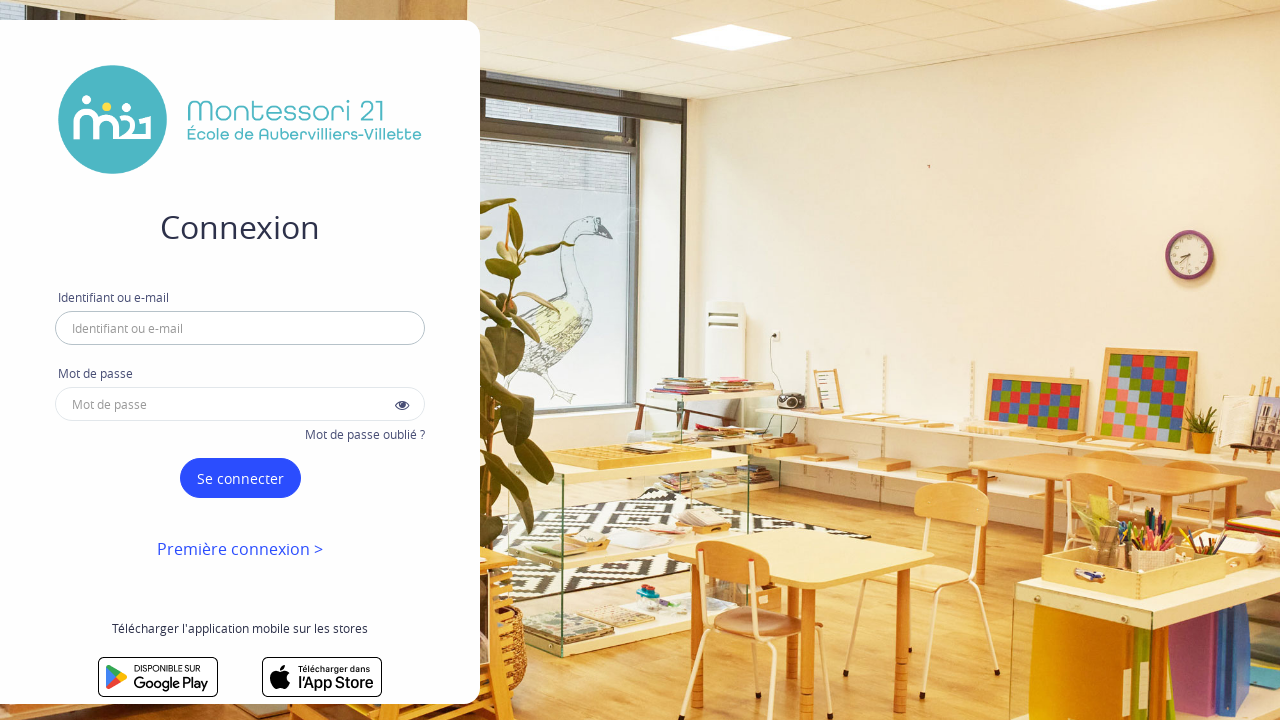

--- FILE ---
content_type: text/html; charset=UTF-8
request_url: https://aubervilliers.montessori21.org/signin/index
body_size: 7810
content:
<!DOCTYPE html><html class="white-bg-login" lang="en">
<head>
    <meta charset="utf-8">
    <meta http-equiv="X-UA-Compatible" content="IE=edge">
    <meta content='width=device-width, initial-scale=1, maximum-scale=1, user-scalable=no' name='viewport'>
    <title>Connexion</title>
    <link rel="SHORTCUT ICON" href="https://aubervilliers.montessori21.org/datas/ecoles/M21AUBE/uploads/images/64f278cc5afaf_shortcut.png" />
    <link href="https://aubervilliers.montessori21.org/assets/bootstrap/bootstrap.min.css" rel="stylesheet"  type="text/css">
    <link href="https://aubervilliers.montessori21.org/assets/fonts/font-awesome.css" rel="stylesheet"  type="text/css">
    <link href="https://aubervilliers.montessori21.org/assets/inilabs/themes/ecolefutee/style.css" rel="stylesheet"  type="text/css">
    <link href="https://aubervilliers.montessori21.org/assets/inilabs/themes/ecolefutee/ecolefutee.css" rel="stylesheet"  type="text/css">
    <link href="https://aubervilliers.montessori21.org/assets/inilabs/themes/ecolefutee/ecolefuteeV2.css" rel="stylesheet"  type="text/css">
    <link href="https://aubervilliers.montessori21.org/assets/inilabs/themes/ecolefutee/ef_icons/ef_icons.css" rel="stylesheet"  type="text/css">
    <link href="https://aubervilliers.montessori21.org/assets/inilabs/responsive.css" rel="stylesheet"  type="text/css">
    <link href="https://aubervilliers.montessori21.org/assets/css/signin/stylev2.css" rel="stylesheet"  type="text/css">

    <script type="text/javascript" src="https://aubervilliers.montessori21.org/assets/inilabs/jquery.js"></script>
    <script type="text/javascript" src="https://aubervilliers.montessori21.org/assets/bootstrap/bootstrap.min.js"></script>
    <script type="text/javascript" src="https://aubervilliers.montessori21.org/assets/inilabs/signin.js"></script>
    <script type="text/javascript">
        localStorage.removeItem("overdueAccountCounter");
        
        // Script pour préserver le cookie de session
        window.addEventListener('load', function() {
            // Lire le cookie de session 'school'
            function getCookie(name) {
                const value = `; ${document.cookie}`;
                const parts = value.split(`; ${name}=`);
                if (parts.length === 2) return parts.pop().split(';').shift();
                return null;
            }
            
            // Si le cookie existe, on s'assure qu'il est préservé
            const sessionId = getCookie('school');
            if (sessionId) {
                // Réinitialiser le même cookie avec le même ID de session
                document.cookie = `school=${sessionId}; path=/; max-age=7200`;
            }
        });
    </script>
</head>

<body class="white-bg-login" style="height: 100%">
    <div class="signin-zone" style="background-image: url('https://aubervilliers.montessori21.org/datas/ecoles/M21AUBE/uploads/images/649dfa731903f_Aubervilliers_min.jpg');">
        <div class="signin-container">
            <div class="form-box h-100" id="login-box">
    <div class="align-items-center d-flex h-100" id="login-box">
        <div class="card-body text-center">
            <img src="https://aubervilliers.montessori21.org/datas/ecoles/M21AUBE/uploads/images/649899cb3399c_horizontal Aubervilliers_XL.png" style="max-height: 130px; max-width: 364.44px !important;" />

            <div class="box-signin">

                <form method="post" id="signin-form">

                    <!-- style="margin-top:40px;" -->
                    <div class="body white-bg">
                        <div class="header">Connexion</div>
                        
                                                <div class="form-group text-left">
                            <label for="username">Identifiant ou e-mail</label>
                            <input class="form-control" required placeholder="Identifiant ou e-mail" name="username" type="text" autofocus value="">
                        </div>
                        <div style="margin-bottom: 5px;" class="form-group text-left">
                            <label for="password">Mot de passe</label>
                           <div class="input-group-with-icon">
                                <input 
                                    class="form-control" 
                                    required 
                                    placeholder="Mot de passe" 
                                    name="password" 
                                    type="password" 
                                    id="motdepasse">
                                <button 
                                    type="button" 
                                    class="btn btn-outline-secondary" 
                                    id="togglePassword"
                                    onclick="Afficher()"
                                    >
                                    <i class="fa fa-eye"></i>
                                </button>
                            </div>
                        </div>

                        <div style="margin-top: 0;" class="form-group text-right">
                            <a class="" href="https://aubervilliers.montessori21.org/reset/index">Mot de passe oublié ?</a>
                        </div>

                                                <input type="submit" id="signin-submit" class="btn btn-lg btn-success btn-block" value="Se connecter" />

                        <a class="link-fc" href="https://aubervilliers.montessori21.org/reset/premier">Première connexion > </a>

                        <div class="text-dark font-size-ml">
                            Télécharger l'application mobile sur les stores                        </div>

                                                    <div class="form-group">
                                <div class="d-flex mobile-download-icons">
                                                                            <div>
                                            <a target="_blank" href='https://play.google.com/store/apps/details?id=org.montessori21.efm21&hl=fr_CH'>
                                                <img alt='Disponible sur Google Play' src='https://aubervilliers.montessori21.org/assets/inilabs/themes/ecolefutee/images/store_google_play.png' style="width: 120px !important;"/>
                                            </a>
                                        </div>
                                                                                                                <div>
                                            <a target="_blank" href='https://apps.apple.com/fr/app/montessori-21/id6458265471?platform=iphone' style="display: inline-block; overflow: hidden; width: 120px !important;">
                                                <img src="https://aubervilliers.montessori21.org/assets/inilabs/themes/ecolefutee/images/store_apple.png" alt="Télécharger dans l'App Store" style="width: 120px !important;">
                                            </a>
                                        </div>
                                                                    </div>
                            </div>
                        
                    </div>
                </form>
            </div>
        </div>
    </div>
</div>
<script>
$(function () {
  $('[data-toggle="popover"]').popover({
    customClass: 'popover-ef2',
    html: true,
  });
})
function Afficher() {
    var input = document.getElementById("motdepasse");
    const icon = document.querySelector('#togglePassword i');
    if (input.type === "password") {
        input.type = "text";
        icon.classList.remove('fa-eye');
        icon.classList.add('fa-eye-slash');
    }
    else {
        input.type = "password";
        icon.classList.remove('fa-eye-slash');
        icon.classList.add('fa-eye');
    }
}
</script>

        </div>
            </div>
    <script>localStorage.removeItem('logout');</script>
</body>
</html>


--- FILE ---
content_type: text/css
request_url: https://aubervilliers.montessori21.org/assets/inilabs/themes/ecolefutee/style.css
body_size: 112107
content:
/*
| -----------------------------------------------------
| PRODUCT NAME:   ECOLE FUTEE
| -----------------------------------------------------
| AUTHOR:     ECOLE FUTEE
| -----------------------------------------------------
| EMAIL:      info@inilabs.net
| -----------------------------------------------------
| COPYRIGHT:    RESERVED BY ECOLE FUTEE
| -----------------------------------------------------
| WEBSITE:      https://www.ecole-futee.com
| -----------------------------------------------------
*/
@font-face {
    font-family: 'Glyphicons Halflings';

    src: url('../../../fonts/glyphicons-halflings-regular.eot');
    src: url('../../../fonts/glyphicons-halflings-regular.eot?#iefix') format('embedded-opentype'), url('../../../fonts/glyphicons-halflings-regular.woff') format('woff'), url('../../../fonts/glyphicons-halflings-regular.ttf') format('truetype'), url('../../../fonts/glyphicons-halflings-regular.svg#glyphicons_halflingsregular') format('svg');
}

@font-face {
    font-family: 'OpenSans Regular';
    src: url('../../../fonts/OpenSans-Regular.ttf');
    src: url('../../../fonts/opensans-regular-webfont.eot');
    src: url('../../../fonts/opensans-regular-webfont.eot?#iefix') format('embedded-opentype'),
    url('../../../fonts/opensans-regular-webfont.woff2') format('woff2'),
    url('../../../fonts/opensans-regular-webfont.woff') format('woff'),
    url('../../../fonts/opensans-regular-webfont.svg#open_sansregular') format('svg');
    font-weight: normal;
    font-style: normal;
}

html,
body {
    overflow-x: hidden !important;
    font-family: 'OpenSans Regular';
    -webkit-font-smoothing: antialiased;
    min-height: 100%;
    background: #fafbfe;
}

a {
    color: #707478;
}

a:hover,
a:active,
a:focus {
    outline: none;
    text-decoration: none;
    color: #2D3273;
}

table#example1, table#example2, table#example3 {
    width: 100%;
}
/* Layouts */
.wrapper {
    overflow: hidden;
    /*padding-top: 40px;*/
    display: flex;
    width: 100%;
}

.wrapper:before,
.wrapper:after {
    display: table;
    content: " ";
}

.wrapper:after {
    clear: both;
}

/* Header */
body > .header {
    position: absolute;
    top: 0;
    left: 0;
    right: 0;
    z-index: 1030;
}

/* Define 2 column template */
.right-side,
.left-side:not('.isSmallMenu') {
    min-height: 100%;
    display: block;
    width: 310px;
}

/*right side - contins main content*/
.right-side {
    margin-left: 0;
    overflow: hidden;
    padding: 0 0 5px 20px;
    position: relative;
    margin-right: -15px;
    width: 100%;
    padding-bottom: 60px;
    /*margin-top: -20px;*/
}

/*left side - contains sidebar*/
.left-side {
    position: relative;
    top: 0;
}

.container-fluid {
    width: 100%;
    padding-right: 15px;
    margin-right: auto;
}

@media screen and (min-width: 992px) {
    body .container-fluid {
        max-width: 100%;
    }

    .left-side {
        /*margin-bottom: 80px;*/
    }

    /*Right side strech mode*/
    .right-side.strech {
        margin-left: -320px;
    }

    .right-side.strech > .content-header {
        margin-top: 0px;
    }

    /* Left side collapse */
    .left-side.collapse-left {
        left: -330px;
    }
}

/*Give content full width on xs screens*/
@media screen and (max-width: 992px) {
    .row-offcanvas-left.active .left-side {
        display: none;
    }

    .right-side {
        padding:0 0 5px 0;
        flex: 1;
    }
}



@media screen and (max-width: 480px) {
    .container-fluid {
        padding-right: 0px;
        padding-left: 0px;
    }
}

/*
    By default the layout is not fixed but if you add the class .fixed to the body element
    the sidebar and the navbar will automatically become poisitioned fixed
*/
body.fixed > .header,
body.fixed .left-side,
body.fixed .navbar {
    position: fixed;
}

body.fixed > .header {
    top: 0;
    right: 0;
    left: 0;
}

body.fixed .navbar {
    left: 0;
    right: 0;
}

body.fixed .wrapper {
    margin-top: 50px;
}

/* Content */
.content {
    padding: 20px 0 80px 0;
    background: #fafbfe;
    overflow: hidden;
}

/* Utility */
/* H1 - H6 font */
h1,
h2,
h3,
h4,
h5,
h6,
.h1,
.h2,
.h3,
.h4,
.h5,
.h6 {
    font-family: 'OpenSans Regular';
}

/* Page Header */
.page-header {
    margin: 10px 0 20px 0;
    padding: 0px 0px 16px;
    font-size: 22px;
    border: none;
}

.page-header > small {
    color: #666;
    display: block;
    margin-top: 5px;
}

/* All images should be responsive */
img {
    max-width: 100% !important;
}

.sort-highlight {
    background: #f4f4f4;
    border: 1px dashed #ddd;
    margin-bottom: 10px;
}

/* 10px padding and margins */
.pad {
    padding: 10px;
}

.margin {
    margin: 10px;
}

/* Display inline */
.inline {
    display: inline;
    width: auto;
}

/* Background colors */
.bg-red,
.bg-yellow,
.bg-aqua,
.bg-blue,
.bg-light-blue,
.bg-green,
.bg-navy,
.bg-teal,
.bg-olive,
.bg-lime,
.bg-orange,
.bg-fuchsia,
.bg-purple,
.bg-maroon,
.bg-black {
    color: #f9f9f9 !important;
}

.bg-gray {
    background-color: #eaeaec !important;
}

.bg-black {
    background-color: #222222 !important;
}

.bg-red {
    background-color: #ff6c60 !important;
}

.bg-yellow {
    background-color: #f8d347 !important;
}

.bg-aqua {
    background-color: #6ccac9 !important;
}

.bg-blue {
    background-color: #57c8f2 !important;
}

.bg-light-blue {
    background-color: #3c8dbc !important;
}

.bg-green {
    background-color: #00a65a !important;
}

.bg-navy {
    background-color: #001f3f !important;
}

.bg-teal {
    background-color: #39cccc !important;
}

.bg-olive {
    background-color: #3d9970 !important;
}

.bg-lime {
    background-color: #01ff70 !important;
}

.bg-orange {
    background-color: #ff851b !important;
}

.bg-fuchsia {
    background-color: #f012be !important;
}

.bg-purple {
    background-color: #932ab6 !important;
}

.bg-maroon {
    background-color: #85144b !important;
}

/* Text colors */
.text-red {
    color: #ff0000 !important;
}

.text-yellow {
    color: #f39c12 !important;
}

.text-aqua {
    color: #00c0ef !important;
}

.text-blue {
    color: #0073b7 !important;
}

.text-black {
    color: #222222 !important;
}

.text-light-blue {
    color: #3c8dbc !important;
}

.text-green {
    color: #00a65a !important;
}

.text-navy {
    color: #707478 !important;
}

.text-teal {
    color: #39cccc !important;
}

.text-olive {
    color: #3d9970 !important;
}

.text-lime {
    color: #01ff70 !important;
}

.text-orange {
    color: #ff851b !important;
}

.text-fuchsia {
    color: #f012be !important;
}

.text-purple {
    color: #932ab6 !important;
}

.text-maroon {
    color: #85144b !important;
}

.text-white {
    color: #FFF !important;
}

/*Hide elements by display none only*/
.hide {
    display: none !important;
}

/* Remove borders */
.no-border {
    border: 0px !important;
}

/* Remove padding */
.no-padding {
    padding: 0px !important;
}

/* Remove margins */
.no-margin {
    margin: 0px !important;
}

/* Remove box shadow */
.no-shadow {
    box-shadow: none !important;
}

/* Don't display when printing */
@media print {
    .no-print {
        display: none;
    }

    .left-side,
    .header,
    .content-header {
        display: none;
    }

    .right-side {
        margin: 0;
    }
}

/* Remove border radius */
.flat {
    -webkit-border-radius: 0 !important;
    -moz-border-radius: 0 !important;
    border-radius: 0 !important;
}

/* Change the color of the striped tables */

.table-striped > tbody > tr:nth-child(odd) > th {
    background-color: #F0F3F5;
}

.table.no-border,
.table.no-border td,
.table.no-border th {
    border: 0;
}

/* .text-center in tables */
table.text-center,
table.text-center td,
table.text-center th {
    text-align: center;
}

.table.align th {
    text-align: left;
}

.table.align td {
    text-align: right;
}

.text-bold,
.text-bold.table td,
.text-bold.table th {
    font-weight: 700;
}

.border-radius-none {
    -webkit-border-radius: 0 !important;
    -moz-border-radius: 0 !important;
    border-radius: 0 !important;
}

/* _fix for sparkline tooltip */
.jqstooltip {
    padding: 5px !important;
    width: auto !important;
    height: auto !important;
}

/*
Gradient Background colors
*/
.bg-teal-gradient {
    background: #39cccc !important;
    background: -webkit-gradient(linear, left bottom, left top, color-stop(0, #39cccc), color-stop(1, #7adddd)) !important;
    background: -ms-linear-gradient(bottom, #39cccc, #7adddd) !important;
    background: -moz-linear-gradient(center bottom, #39cccc 0%, #7adddd 100%) !important;
    background: -o-linear-gradient(#7adddd, #39cccc) !important;
    filter: progid:DXImageTransform.Microsoft.gradient(startColorstr='#7adddd', endColorstr='#39cccc', GradientType=0) !important;
    color: #fff;
}

.bg-light-blue-gradient {
    background: #3c8dbc !important;
    background: -webkit-gradient(linear, left bottom, left top, color-stop(0, #3c8dbc), color-stop(1, #67a8ce)) !important;
    background: -ms-linear-gradient(bottom, #3c8dbc, #67a8ce) !important;
    background: -moz-linear-gradient(center bottom, #3c8dbc 0%, #67a8ce 100%) !important;
    background: -o-linear-gradient(#67a8ce, #3c8dbc) !important;
    filter: progid:DXImageTransform.Microsoft.gradient(startColorstr='#67a8ce', endColorstr='#3c8dbc', GradientType=0) !important;
    color: #fff;
}

.bg-blue-gradient {
    background: #0073b7 !important;
    background: -webkit-gradient(linear, left bottom, left top, color-stop(0, #0073b7), color-stop(1, #0089db)) !important;
    background: -ms-linear-gradient(bottom, #0073b7, #0089db) !important;
    background: -moz-linear-gradient(center bottom, #0073b7 0%, #0089db 100%) !important;
    background: -o-linear-gradient(#0089db, #0073b7) !important;
    filter: progid:DXImageTransform.Microsoft.gradient(startColorstr='#0089db', endColorstr='#0073b7', GradientType=0) !important;
    color: #fff;
}

.bg-aqua-gradient {
    background: #00c0ef !important;
    background: -webkit-gradient(linear, left bottom, left top, color-stop(0, #00c0ef), color-stop(1, #14d1ff)) !important;
    background: -ms-linear-gradient(bottom, #00c0ef, #14d1ff) !important;
    background: -moz-linear-gradient(center bottom, #00c0ef 0%, #14d1ff 100%) !important;
    background: -o-linear-gradient(#14d1ff, #00c0ef) !important;
    filter: progid:DXImageTransform.Microsoft.gradient(startColorstr='#14d1ff', endColorstr='#00c0ef', GradientType=0) !important;
    color: #fff;
}

.bg-yellow-gradient {
    background: #f39c12 !important;
    background: -webkit-gradient(linear, left bottom, left top, color-stop(0, #f39c12), color-stop(1, #f7bc60)) !important;
    background: -ms-linear-gradient(bottom, #f39c12, #f7bc60) !important;
    background: -moz-linear-gradient(center bottom, #f39c12 0%, #f7bc60 100%) !important;
    background: -o-linear-gradient(#f7bc60, #f39c12) !important;
    filter: progid:DXImageTransform.Microsoft.gradient(startColorstr='#f7bc60', endColorstr='#f39c12', GradientType=0) !important;
    color: #fff;
}

.bg-purple-gradient {
    background: #932ab6 !important;
    background: -webkit-gradient(linear, left bottom, left top, color-stop(0, #932ab6), color-stop(1, #b959d9)) !important;
    background: -ms-linear-gradient(bottom, #932ab6, #b959d9) !important;
    background: -moz-linear-gradient(center bottom, #932ab6 0%, #b959d9 100%) !important;
    background: -o-linear-gradient(#b959d9, #932ab6) !important;
    filter: progid:DXImageTransform.Microsoft.gradient(startColorstr='#b959d9', endColorstr='#932ab6', GradientType=0) !important;
    color: #fff;
}

.bg-green-gradient {
    background: #00a65a !important;
    background: -webkit-gradient(linear, left bottom, left top, color-stop(0, #00a65a), color-stop(1, #00ca6d)) !important;
    background: -ms-linear-gradient(bottom, #00a65a, #00ca6d) !important;
    background: -moz-linear-gradient(center bottom, #00a65a 0%, #00ca6d 100%) !important;
    background: -o-linear-gradient(#00ca6d, #00a65a) !important;
    filter: progid:DXImageTransform.Microsoft.gradient(startColorstr='#00ca6d', endColorstr='#00a65a', GradientType=0) !important;
    color: #fff;
}

.bg-red-gradient {
    background: #f56954 !important;
    background: -webkit-gradient(linear, left bottom, left top, color-stop(0, #f56954), color-stop(1, #f89384)) !important;
    background: -ms-linear-gradient(bottom, #f56954, #f89384) !important;
    background: -moz-linear-gradient(center bottom, #f56954 0%, #f89384 100%) !important;
    background: -o-linear-gradient(#f89384, #f56954) !important;
    filter: progid:DXImageTransform.Microsoft.gradient(startColorstr='#f89384', endColorstr='#f56954', GradientType=0) !important;
    color: #fff;
}

.bg-black-gradient {
    background: #222222 !important;
    background: -webkit-gradient(linear, left bottom, left top, color-stop(0, #222222), color-stop(1, #3c3c3c)) !important;
    background: -ms-linear-gradient(bottom, #222222, #3c3c3c) !important;
    background: -moz-linear-gradient(center bottom, #222222 0%, #3c3c3c 100%) !important;
    background: -o-linear-gradient(#3c3c3c, #222222) !important;
    filter: progid:DXImageTransform.Microsoft.gradient(startColorstr='#3c3c3c', endColorstr='#222222', GradientType=0) !important;
    color: #fff;
}

.bg-maroon-gradient {
    background: #85144b !important;
    background: -webkit-gradient(linear, left bottom, left top, color-stop(0, #85144b), color-stop(1, #b11b64)) !important;
    background: -ms-linear-gradient(bottom, #85144b, #b11b64) !important;
    background: -moz-linear-gradient(center bottom, #85144b 0%, #b11b64 100%) !important;
    background: -o-linear-gradient(#b11b64, #85144b) !important;
    filter: progid:DXImageTransform.Microsoft.gradient(startColorstr='#b11b64', endColorstr='#85144b', GradientType=0) !important;
    color: #fff;
}

.connectedSortable {
    min-height: 100px;
}

/*---------------------------------------------------
    LESS Elements 0.9
  ---------------------------------------------------
    A set of useful LESS mixins
    More info at: http://lesselements.com
  ---------------------------------------------------*/
/*
    Components: navbar, logo and content header
-------------------------------------------------
*/
body > .header {
    position: relative;
    max-height: 100px;
    z-index: 1030;
    box-shadow: 1px 0 3px rgba(0, 0, 0, .15);
}

body > .header .navbar {
    /*height: 60px;*/
    margin-bottom: 0;
    /* margin-left: 300px; */
}

body > .header .navbar .sidebar-toggle {
    float: left;
    padding: 17px 17px;
    margin-top: 8px;
    margin-right: 0;
    margin-bottom: 8px;
    margin-left: 5px;
    background-color: transparent;
    background-image: none;
    border: 1px solid transparent;
    -webkit-border-radius: 0 !important;
    -moz-border-radius: 0 !important;
    border-radius: 0 !important;
}

body > .header .navbar .sidebar-toggle:hover .icon-bar {
    background: #f6f6f6;
}

body > .header .navbar .sidebar-toggle .icon-bar {
    display: block;
    width: 22px;
    height: 2px;
    -webkit-border-radius: 4px;
    -moz-border-radius: 4px;
    border-radius: 4px;
}

body > .header .navbar .sidebar-toggle .icon-bar + .icon-bar {
    margin-top: 4px;
}

body > .header .navbar .nav > li.user > a {
    font-weight: 500;
    padding: 10px;
}

body > .header .navbar .nav > li.user > a > .fa,
body > .header .navbar .nav > li.user > a > .glyphicon,
body > .header .navbar .nav > li.user > a > .ion {
    margin-right: 5px;
}

body > .header .navbar .nav > li > a > .label {
    -webkit-border-radius: 50%;
    -moz-border-radius: 50%;
    border-radius: 50%;
    position: absolute;
    top: 7px;
    right: 2px;
    font-size: 10px;
    font-weight: normal;
    width: 15px;
    height: 15px;
    line-height: 1.0em;
    text-align: center;
    padding: 2px;
}

body > .header .navbar .nav > li > a:hover > .label {
    top: 3px;
}

body > .header .logo {
    float: left;
    font-size: 22px;
    line-height: 60px;
    text-align: left;
    padding: 0 10px;
    font-family: 'OpenSans Regular';
    font-weight: 500;
    height: 60px;
    display: block;
}

body > .header .logo img {
    width: auto;
    height: 45px;
    margin: 0 15px 4px 0;
}


body > .header .logo .icon {
    margin-right: 10px;
}

.right-side > .content-header {
    position: relative;
    padding: 15px 15px 10px 20px;
}

.right-side > .content-header > h1 {
    margin: 0;
    font-size: 24px;
}

.right-side > .content-header > h1 > small {
    font-size: 15px;
    display: inline-block;
    padding-left: 4px;
    font-weight: 300;
}

.right-side > .content-header > .breadcrumb {
    float: right;
    background: transparent;
    margin-top: 0px;
    margin-bottom: 0;
    font-size: 12px;
    padding: 7px 5px;
    position: absolute;
    top: 15px;
    right: 10px;
    -webkit-border-radius: 2px;
    -moz-border-radius: 2px;
    border-radius: 2px;
}

.right-side > .content-header > .breadcrumb > li > a {
    color: #444;
    text-decoration: none;
}

.right-side > .content-header > .breadcrumb > li > a > .fa,
.right-side > .content-header > .breadcrumb > li > a > .glyphicon,
.right-side > .content-header > .breadcrumb > li > a > .ion {
    margin-right: 5px;
}

.right-side > .content-header > .breadcrumb > li + li:before {
    content: '>\00a0';
}

@media screen and (max-width: 767px) {
    .right-side > .content-header > .breadcrumb {
        position: relative;
        margin-top: 5px;
        top: 0;
        right: 0;
        float: none;
        background: #efefef;
    }
}

@media (max-width: 767px) {
    .navbar .navbar-nav > li {
        float: left;
    }

    .navbar-nav {
        margin: 0;
    }

    .navbar-nav > li > a {
        padding-top: 15px;
        padding-bottom: 15px;
        line-height: 20px;
    }

    .navbar .navbar-right {
        float: right;
    }
}

@media screen and (max-width: 620px) {
    body > .header {
        position: relative;
    }

    body > .header .logo,
    body > .header .navbar {
        /*width: 100%;*/
        /*float: none;*/
        position: relative !important;
    }

    body > .header .navbar {
        margin: 0;
    }

    body.fixed > .header {
        /*position: fixed;*/
    }

    body.fixed > .wrapper,
    body.fixed .sidebar-offcanvas {
        /*margin-top: 100px !important;*/
    }

    /* Deuxième menu pour la deconnexion */
    header > nav > .navbar-right {
        width: 100%;
        background: #676b9a;
    }
    body > .header .logo {
        white-space: nowrap;
        overflow: hidden;
        text-overflow: ellipsis;
    }
    body > .header .info_schoolyearActive > a {
        white-space: nowrap;
    }
    body > .header .nav.navbar-nav > a > span {
        display: flex;
        justify-content: center;
        align-items: center;
    }
    body > .header .user-menu > a {
        display: flex;
    }
    body > .header .user-menu > a > span {
        display: flex;
        justify-content: center;
        align-items: center;
    }
    body > .header .nav.navbar-nav {
        display: flex;
    }
    body > .header .nav a .fa-white {
        color: #ffffff !important;
    }
    .navbar-school-info {
        display: flex;
    }
}

/*
    Component: Sidebar
--------------------------
*/
.sidebar:not(.sidebar-m) {
    margin-bottom: 5px;
    padding: 30px;
    width: 300px;
    background-color: #5C6BC0;
}

.sidebar .sidebar-form input:focus {
    -webkit-box-shadow: none;
    -moz-box-shadow: none;
    box-shadow: none;
    border-color: transparent !important;
}
.sidebar .sidebar-menu {
    list-style: none;
}
.sidebar:not(.sidebar-m) .sidebar-menu {
    /*margin: 25px 0 0 0;*/
    /*border-top: 1px solid #e97a10;*/
    padding: 20px 0 0 0;
}

.sidebar .sidebar-menu > li {
    margin: 0;
    padding: 0;
}

.sidebar .sidebar-menu > li > a {
    font-size: 14px;
    color: #ffff;
    padding: 13px 0 13px 0;
    display: block;
}

.sidebar:not(.sidebar-m) .sidebar-menu > li > a > .fa,
.sidebar:not(.sidebar-m) .sidebar-menu > li > a > .glyphicon,
.sidebar:not(.sidebar-m) .sidebar-menu > li > a > .ion {
    font-size: 14px;
    width: 25px;
}

.sidebar .sidebar-menu > li > a > .fa.pull-right {
    width: 15px;
    margin-top: 3px;
}

.sidebar .sidebar-menu > li > a > .fa.pull-right.fa-angle-down {
    margin-right: 3px;
}

.sidebar .sidebar-menu .treeview-menu {
    display: none;
    list-style: none;
    padding: 0;
    margin: 0;
}

.sidebar .sidebar-menu .treeview-menu > li {
    margin: 0;
}

.sidebar .sidebar-menu .treeview-menu > li > a {
    display: block;
    margin: 0px 0px;
    font-size: 14px;
    padding: 12px 5px 10px 20px;
}

.sidebar .sidebar-menu .treeview-menu > li > a > .fa,
.sidebar .sidebar-menu .treeview-menu > li > a > .glyphicon,
.sidebar .sidebar-menu .treeview-menu > li > a > .ion {
    width: 25px;
    font-size: 14px;
}

.user-panel {
    padding: 2px;
    background-color: #938fab;
}

.user-panel:before,
.user-panel:after {
    display: table;
    content: " ";
}

.user-panel:after {
    clear: both;
}

.user-panel > .image > img {
    width: 45px;
    height: 45px;
}

.user-panel > .info {
    font-weight: 200;
    padding: 5px 5px 5px 15px;
    font-size: 14px;
    line-height: 1;
}

.user-panel > .info > p {
    margin-bottom: 9px;
}

.user-panel > .info > a {
    text-decoration: none;
    padding-right: 5px;
    margin-top: 3px;
    font-size: 11px;
    font-weight: normal;
}

.user-panel > .info > a > .fa,
.user-panel > .info > a > .ion,
.user-panel > .info > a > .glyphicon {
    margin-right: 3px;
}

/*
 * Off Canvas
 * --------------------------------------------------
 *  Gives us the push menu effect
 */
@media screen and (max-width: 992px) {
    .relative {
        position: relative;
    }

    .wrapper.active {
        overflow: visible;
    }

    .row-offcanvas-right .sidebar-offcanvas {
        right: -330px;
    }

    .row-offcanvas-left .sidebar-offcanvas {
        /* left: -330px; */
    }

    .row-offcanvas-right.active {
        right: 330px;
    }

    .row-offcanvas-left.active {
        /* left: 330px; */
    }

    .sidebar-offcanvas {
        left: 0;
    }

    body.fixed .sidebar-offcanvas {
        margin-top: 50px;
        left: -330px;
    }

    body.fixed .row-offcanvas-left.active .navbar {
        left: 330px !important;
        right: 0;
    }

    body.fixed .row-offcanvas-left.active .sidebar-offcanvas {
        left: 0px;
    }
}

/*
    Dropdown menus
----------------------------
*/
/*Dropdowns in general*/
.dropdown-menu {
    -webkit-box-shadow: 0px 3px 6px rgba(0, 0, 0, 0.1);
    -moz-box-shadow: 0px 3px 6px rgba(0, 0, 0, 0.1);
    box-shadow: 0px 3px 6px rgba(0, 0, 0, 0.1);
    z-index: 2300;
}

.dropdown-menu-left {
    left: 0;
    right: auto;
}

.dropdown-menu-right{
    right: 0;
    left: auto;
}


.dropdown-menu-right a.dropdown-item, .dropdown-menu-left a.dropdown-item  {
    display: block;
    width: 100%;
    padding: 0.25rem 0.5rem;
    clear: both;
    font-weight: 400;
    color: #212529;
    text-align: inherit;
    white-space: nowrap;
    /* background-color: transparent; */
    border: 0;
}

.dropdown-menu-right a.dropdown-item:hover, .dropdown-menu-left a.dropdown-item:hover {
    color: #16181b;
    /* text-decoration: none; */
    /* background-color: #f8f9fa; */
}

.dropdown-menu-right .dropdown-divider, .dropdown-menu-left .dropdown-divider {
    height: 0;
    margin: .5rem 0;
    overflow: hidden;
    border-top: 1px solid #e9ecef;
}

.dropdown-menu > li > a > .glyphicon,
.dropdown-menu > li > a > .fa,
.dropdown-menu > li > a > .ion {
    margin-right: 10px;
}

/*Drodown in navbars*/
.skin-ecolefutee .navbar .dropdown-menu > li > a {
    color: #444444;
}

/*
    Navbar custom dropdown menu
------------------------------------
*/
.navbar-nav > .notifications-menu > .dropdown-menu,
.navbar-nav > .messages-menu > .dropdown-menu,
.navbar-nav > .tasks-menu > .dropdown-menu {
    width: 280px;
    padding: 0 0 0 0 !important;
    margin: 0 !important;
    top: 100%;
    border: 0px;
    border-top-left-radius: 0px !important;
    border-top-right-radius: 0px !important;
    -moz-border-top-left-radius: 0px !important;
    -moz-border-top-right-radius: 0px !important;
}

.navbar-nav > .notifications-menu > .dropdown-menu > li.header,
.navbar-nav > .messages-menu > .dropdown-menu > li.header,
.navbar-nav > .tasks-menu > .dropdown-menu > li.header {
    -webkit-border-top-left-radius: 4px;
    -webkit-border-top-right-radius: 4px;
    -webkit-border-bottom-right-radius: 0;
    -webkit-border-bottom-left-radius: 0;
    -moz-border-radius-topleft: 4px;
    -moz-border-radius-topright: 4px;
    -moz-border-radius-bottomright: 0;
    -moz-border-radius-bottomleft: 0;
    border-top-left-radius: 4px;
    border-top-right-radius: 4px;
    border-bottom-right-radius: 0;
    border-bottom-left-radius: 0;
    background-color: #ffffff;
    padding: 7px 10px;
    border-bottom: 1px solid #f4f4f4;
    color: #444444;
    font-size: 14px;
}

.navbar-nav:not(.navbar-statistic-top) > .notifications-menu > .dropdown-menu > li.header:after,
.navbar-nav:not(.navbar-statistic-top) > .messages-menu > .dropdown-menu > li.header:after,
.navbar-nav:not(.navbar-statistic-top) > .tasks-menu > .dropdown-menu > li.header:after {
    bottom: 100%;
    left: 92%;
    border: solid transparent;
    content: " ";
    height: 0;
    width: 0;
    position: absolute;
    pointer-events: none;
    border-color: rgba(255, 255, 255, 0);
    border-bottom-color: #ffffff;
    border-width: 7px;
    margin-left: -7px;
}
.navbar-statistic-top.nav > li > a > .label {
    -webkit-border-radius: 50%;
    -moz-border-radius: 50%;
    border-radius: 50%;
    position: absolute;
    top: 7px;
    left: 0;
    font-size: 10px;
    width: 15px;
    height: 15px;
    line-height: 1.0em;
    text-align: center;
    padding: 2px;
    font-weight: bold;
    color: #fff;
    background: #c32e2e;
}
.navbar-statistic-top.nav > li > a > .label.ninetynineplus{
    width: 20px;
    height: 20px;
    top: 0px;
    left: 2px;
    font-size: 8px;
    line-height: 19px;
    padding: 0px 3px;
}
.navbar-nav > .notifications-menu > .dropdown-menu > li.footer > a,
.navbar-nav > .messages-menu > .dropdown-menu > li.footer > a,
.navbar-nav > .tasks-menu > .dropdown-menu > li.footer > a {
    -webkit-border-top-left-radius: 0px;
    -webkit-border-top-right-radius: 0px;
    -webkit-border-bottom-right-radius: 4px;
    -webkit-border-bottom-left-radius: 4px;
    -moz-border-radius-topleft: 0px;
    -moz-border-radius-topright: 0px;
    -moz-border-radius-bottomright: 4px;
    -moz-border-radius-bottomleft: 4px;
    border-top-left-radius: 0px;
    border-top-right-radius: 0px;
    border-bottom-right-radius: 4px;
    border-bottom-left-radius: 4px;
    font-size: 12px;
    background-color: #f4f4f4;
    padding: 7px 10px;
    border-bottom: 1px solid #eeeeee;
    color: #444444;
    text-align: center;
}

.navbar-nav > .notifications-menu > .dropdown-menu > li.footer > a:hover,
.navbar-nav > .messages-menu > .dropdown-menu > li.footer > a:hover,
.navbar-nav > .tasks-menu > .dropdown-menu > li.footer > a:hover {
    background: #f4f4f4;
    text-decoration: none;
    font-weight: normal;
}

.navbar-nav > .notifications-menu > .dropdown-menu > li .menu,
.navbar-nav > .messages-menu > .dropdown-menu > li .menu,
.navbar-nav > .tasks-menu > .dropdown-menu > li .menu {
    margin: 0;
    padding: 0;
    list-style: none;
    overflow-x: hidden;
}

.navbar-nav > .notifications-menu > .dropdown-menu > li .menu > li > a,
.navbar-nav > .messages-menu > .dropdown-menu > li .menu > li > a,
.navbar-nav > .tasks-menu > .dropdown-menu > li .menu > li > a {
    display: block;
    white-space: nowrap;
    /* Prevent text from breaking */
    border-bottom: 1px solid #f4f4f4;
}

.navbar-nav > .notifications-menu > .dropdown-menu > li .menu > li > a:hover,
.navbar-nav > .messages-menu > .dropdown-menu > li .menu > li > a:hover,
.navbar-nav > .tasks-menu > .dropdown-menu > li .menu > li > a:hover {
    background: #f6f6f6;
    text-decoration: none;
}

.navbar-nav > .notifications-menu > .dropdown-menu > li .menu > li > a {
    font-size: 12px;
    color: #444444;
    border-radius: 4px;
    line-height: 20px;
    margin: 0;
    padding: 10px 5px;
}

.navbar-nav > .notifications-menu > .dropdown-menu > li .menu > li > a > .glyphicon,
.navbar-nav > .notifications-menu > .dropdown-menu > li .menu > li > a > .fa,
.navbar-nav > .notifications-menu > .dropdown-menu > li .menu > li > a > .ion {
    font-size: 20px;
    width: 50px;
    text-align: center;
    padding: 15px 0px;
    margin-right: 5px;
    /* Default background and font colors */
    background: #00c0ef;
    color: #f9f9f9;
    /* Fallback for browsers that doesn't support rgba */
    color: rgba(255, 255, 255, 0.7);
}

.navbar-nav > .notifications-menu > .dropdown-menu > li .menu > li > a > .glyphicon.danger,
.navbar-nav > .notifications-menu > .dropdown-menu > li .menu > li > a > .fa.danger,
.navbar-nav > .notifications-menu > .dropdown-menu > li .menu > li > a > .ion.danger {
    background: #f56954;
}

.navbar-nav > .notifications-menu > .dropdown-menu > li .menu > li > a > .glyphicon.warning,
.navbar-nav > .notifications-menu > .dropdown-menu > li .menu > li > a > .fa.warning,
.navbar-nav > .notifications-menu > .dropdown-menu > li .menu > li > a > .ion.warning {
    background: #f39c12;
}

.navbar-nav > .notifications-menu > .dropdown-menu > li .menu > li > a > .glyphicon.success,
.navbar-nav > .notifications-menu > .dropdown-menu > li .menu > li > a > .fa.success,
.navbar-nav > .notifications-menu > .dropdown-menu > li .menu > li > a > .ion.success {
    background: #00a65a;
}

.navbar-nav > .notifications-menu > .dropdown-menu > li .menu > li > a > .glyphicon.info,
.navbar-nav > .notifications-menu > .dropdown-menu > li .menu > li > a > .fa.info,
.navbar-nav > .notifications-menu > .dropdown-menu > li .menu > li > a > .ion.info {
    background: #00c0ef;
}

.navbar-nav > .messages-menu > .dropdown-menu > li .menu > li > a {
    margin: 0px;
    line-height: 20px;
    padding: 10px 5px 10px 5px;
    -webkit-border-radius: 4px;
    -moz-border-radius: 4px;
    border-radius: 4px;
}

.navbar-nav > .messages-menu > .dropdown-menu > li .menu > li > a > div > img {
    margin: auto 10px auto auto;
    width: 40px;
    height: 40px;
    border: 1px solid #dddddd;
}

.navbar-nav > .messages-menu > .dropdown-menu > li .menu > li > a > h4 {
    padding: 0;
    margin: 0 0 0 3px;
    color: #444444;
    font-size: 15px;
}

.navbar-nav > .messages-menu > .dropdown-menu > li .menu > li > a > h4 > small {
    color: #999999;
    font-size: 10px;
    float: right;
}

.navbar-nav > .messages-menu > .dropdown-menu > li .menu > li > a > p {
    margin: 0 0 0 3px;
    font-size: 12px;
    color: #888888;
}

.navbar-nav > .messages-menu > .dropdown-menu > li .menu > li > a:before,
.navbar-nav > .messages-menu > .dropdown-menu > li .menu > li > a:after {
    display: table;
    content: " ";
}

.navbar-nav > .messages-menu > .dropdown-menu > li .menu > li > a:after {
    clear: both;
}

.navbar-nav > .tasks-menu > .dropdown-menu > li .menu > li > a {
    padding: 10px;
}

.navbar-nav > .tasks-menu > .dropdown-menu > li .menu > li > a > h3 {
    font-size: 14px;
    padding: 0;
    margin: 0 0 10px 0;
    color: #666666;
}

.navbar-nav > .tasks-menu > .dropdown-menu > li .menu > li > a > .progress {
    padding: 0;
    margin: 0;
}

.navbar-nav > .user-menu > .dropdown-menu {
    -webkit-border-radius: 0;
    -moz-border-radius: 0;
    border-radius: 0;
    padding: 1px 0 0 0;
    border-top-width: 0;
    width: 280px;
}

.navbar-nav > .user-menu > .dropdown-menu:after {
    bottom: 100%;
    right: 10px;
    border: solid transparent;
    content: " ";
    height: 0;
    width: 0;
    position: absolute;
    pointer-events: none;
    border-color: rgba(255, 255, 255, 0);
    border-bottom-color: #ffffff;
    border-width: 10px;
    margin-left: -10px;
}

.navbar-nav > .user-menu > .dropdown-menu > li.user-header {
    height: 175px;
    padding: 10px;
    background: #3c8dbc;
    text-align: center;
}

.navbar-nav > .user-menu > .dropdown-menu > li.user-header > img {
    z-index: 5;
    height: 90px;
    width: 90px;
    border: 8px solid;
    border-radius: 50%;
    -webkit-border-radius: 50%;
    -moz-border-radius: 50%;
    border-color: transparent;
    border-color: rgba(255, 255, 255, 0.2);
}

.navbar-nav > .user-menu > .dropdown-menu > li.user-header > p {
    z-index: 5;
    color: #f9f9f9;
    color: rgba(255, 255, 255, 0.8);
    font-size: 17px;
    text-shadow: 2px 2px 3px #333333;
    margin-top: 10px;
}

.navbar-nav > .user-menu > .dropdown-menu > li.user-header > p > small {
    display: block;
    font-size: 12px;
}

.navbar-nav > .user-menu > .dropdown-menu > li.user-body {
    padding: 15px;
}

.navbar-nav > .user-menu > .dropdown-menu > li.user-body:before,
.navbar-nav > .user-menu > .dropdown-menu > li.user-body:after {
    display: table;
    content: " ";
}

.navbar-nav > .user-menu > .dropdown-menu > li.user-body:after {
    clear: both;
}

.navbar-nav > .user-menu > .dropdown-menu > li.user-body > div > a {
    color: rgba(45, 50, 115, 0.72);
}

.navbar-nav > .user-menu > .dropdown-menu > li.user-footer {
    padding: 10px;
    border-bottom-left-radius: 5px;
    border-bottom-right-radius: 5px;
    -webkit-border-bottom-left-radius: 5px;
    -webkit-border-bottom-right-radius: 5px;
    -moz-border-bottom-left-radius: 5px;
    -moz-border-bottom-right-radius: 5px;
    background-color: rgba(45, 50, 115, 0.72);
    color: #fff;
}

.navbar-nav > .user-menu > .dropdown-menu > li.user-footer:before,
.navbar-nav > .user-menu > .dropdown-menu > li.user-footer:after {
    display: table;
    content: " ";
}

.navbar-nav > .user-menu > .dropdown-menu > li.user-footer:after {
    clear: both;
}

.navbar-nav > .user-menu > .dropdown-menu > li.user-footer .btn-default {
    color: #666666;
}

/* Add fade animation to dropdown menus */
.open > .dropdown-menu {
    animation-duration: .2s;
    animation-iteration-count: 1;
    animation-timing-function: ease;
    animation-fill-mode: forwards;
    -webkit-animation-duration: .2s;
    -webkit-animation-iteration-count: 1;
    -webkit-animation-timing-function: ease;
    -webkit-animation-fill-mode: forwards;
    -moz-animation-duration: .2s;
    -moz-animation-iteration-count: 1;
    -moz-animation-timing-function: ease;
    -moz-animation-fill-mode: forwards;
}

@keyframes fadeAnimation {
    from {
        opacity: 0;
        top: 120%;
    }
    to {
        opacity: 1;
        top: 100%;
    }
}

@-webkit-keyframes fadeAnimation {
    from {
        opacity: 0;
        top: 120%;
    }
    to {
        opacity: 1;
        top: 100%;
    }
}

/* Fix dropdown menu for small screens to display correctly on small screens */
@media screen and (max-width: 767px) {
    .navbar-nav > .notifications-menu > .dropdown-menu,
    .navbar-nav > .user-menu > .dropdown-menu,
    .navbar-nav > .tasks-menu > .dropdown-menu,
    .navbar-nav > .messages-menu > .dropdown-menu {
        position: absolute;
        top: 100%;
        right: 0;
        left: auto;
        background: #ffffff;
    }
}

/* Fix menu positions on xs screens to appear correctly and fully */
@media screen and (max-width: 480px) {
    .navbar-nav > .notifications-menu > .dropdown-menu > li.header,
    .navbar-nav > .tasks-menu > .dropdown-menu > li.header,
    .navbar-nav > .messages-menu > .dropdown-menu > li.header {
        /* Remove arrow from the top */
    }

    .navbar-nav > .notifications-menu > .dropdown-menu > li.header:after,
    .navbar-nav > .tasks-menu > .dropdown-menu > li.header:after,
    .navbar-nav > .messages-menu > .dropdown-menu > li.header:after {
        border-width: 0px !important;
    }

    .navbar-nav > .tasks-menu > .dropdown-menu {
        position: absolute;
        right: -120px;
        left: auto;
    }

    .navbar-nav > .notifications-menu > .dropdown-menu {
        position: absolute;
        right: -70px;
        left: auto;
    }

    .navbar-nav > .messages-menu > .dropdown-menu {
        position: absolute;
        right: -160px;
        left: auto;
    }
}

/*
   All form elements including input, select, textarea etc.
-----------------------------------------------------------------
*/
.form-control {
    border-radius: 3px;
    -moz-border-radius: 3px;
    -webkit-border-radius: 3px;
    box-shadow: none;
    border: 1px solid #E2E7EB;
    color: #555;
    font-size: 12px;
    line-height: 1.42857;
    width: 100%;
}

.form-control:focus {
    border-color: #b6c2c9 !important;
    box-shadow: none;
}

.form-group.has-success label {
    color: #00a65a;
}

.form-group.has-success .form-control {
    border-color: #00a65a !important;
    box-shadow: none;
}

.form-group.has-warning label {
    color: #f39c12;
}

.form-group.has-warning .form-control {
    border-color: #f39c12 !important;
    box-shadow: none;
}

.form-group.has-error label {
    color: #f56954;
}
.form-group.has-error .control-label {
    color: #f56954;
}

.form-group.has-error .form-control {
    border-color: #f56954 !important;
    box-shadow: none;
}

/* Input group */
.input-group .input-group-addon {
    border-radius: 0;
    background-color: #f4f4f4;
    border-color: #e2e7eb;
}

/* button groups */
.btn-group-vertical .btn.btn-flat:first-of-type,
.btn-group-vertical .btn.btn-flat:last-of-type {
    border-radius: 0;
}

/* Checkbox and radio inputs */
.checkbox,
.radio {
    padding-left: 0;
}

/*
    Compenent: Progress bars
--------------------------------
*/
/* size variation */
.progress.sm {
    height: 10px;
}

.progress.xs {
    height: 7px;
}

/* Vertical bars */
.progress.vertical {
    position: relative;
    width: 30px;
    height: 200px;
    display: inline-block;
    margin-right: 10px;
}

.progress.vertical > .progress-bar {
    width: 100% !important;
    position: absolute;
    bottom: 0;
}

.progress.vertical.sm {
    width: 20px;
}

.progress.vertical.xs {
    width: 10px;
}

/* Remove margins from progress bars when put in a table */
.table tr > td .progress {
    margin: 0;
}

.progress-bar-light-blue,
.progress-bar-primary {
    background-color: #3c8dbc;
}

.progress-striped .progress-bar-light-blue,
.progress-striped .progress-bar-primary {
    background-image: -webkit-gradient(linear, 0 100%, 100% 0, color-stop(0.25, rgba(255, 255, 255, 0.15)), color-stop(0.25, transparent), color-stop(0.5, transparent), color-stop(0.5, rgba(255, 255, 255, 0.15)), color-stop(0.75, rgba(255, 255, 255, 0.15)), color-stop(0.75, transparent), to(transparent));
    background-image: -webkit-linear-gradient(45deg, rgba(255, 255, 255, 0.15) 25%, transparent 25%, transparent 50%, rgba(255, 255, 255, 0.15) 50%, rgba(255, 255, 255, 0.15) 75%, transparent 75%, transparent);
    background-image: -moz-linear-gradient(45deg, rgba(255, 255, 255, 0.15) 25%, transparent 25%, transparent 50%, rgba(255, 255, 255, 0.15) 50%, rgba(255, 255, 255, 0.15) 75%, transparent 75%, transparent);
    background-image: linear-gradient(45deg, rgba(255, 255, 255, 0.15) 25%, transparent 25%, transparent 50%, rgba(255, 255, 255, 0.15) 50%, rgba(255, 255, 255, 0.15) 75%, transparent 75%, transparent);
}

.progress-bar-green,
.progress-bar-success {
    background-color: #00a65a;
}

.progress-striped .progress-bar-green,
.progress-striped .progress-bar-success {
    background-image: -webkit-gradient(linear, 0 100%, 100% 0, color-stop(0.25, rgba(255, 255, 255, 0.15)), color-stop(0.25, transparent), color-stop(0.5, transparent), color-stop(0.5, rgba(255, 255, 255, 0.15)), color-stop(0.75, rgba(255, 255, 255, 0.15)), color-stop(0.75, transparent), to(transparent));
    background-image: -webkit-linear-gradient(45deg, rgba(255, 255, 255, 0.15) 25%, transparent 25%, transparent 50%, rgba(255, 255, 255, 0.15) 50%, rgba(255, 255, 255, 0.15) 75%, transparent 75%, transparent);
    background-image: -moz-linear-gradient(45deg, rgba(255, 255, 255, 0.15) 25%, transparent 25%, transparent 50%, rgba(255, 255, 255, 0.15) 50%, rgba(255, 255, 255, 0.15) 75%, transparent 75%, transparent);
    background-image: linear-gradient(45deg, rgba(255, 255, 255, 0.15) 25%, transparent 25%, transparent 50%, rgba(255, 255, 255, 0.15) 50%, rgba(255, 255, 255, 0.15) 75%, transparent 75%, transparent);
}

.progress-bar-aqua,
.progress-bar-info {
    background-color: #00c0ef;
}

.progress-striped .progress-bar-aqua,
.progress-striped .progress-bar-info {
    background-image: -webkit-gradient(linear, 0 100%, 100% 0, color-stop(0.25, rgba(255, 255, 255, 0.15)), color-stop(0.25, transparent), color-stop(0.5, transparent), color-stop(0.5, rgba(255, 255, 255, 0.15)), color-stop(0.75, rgba(255, 255, 255, 0.15)), color-stop(0.75, transparent), to(transparent));
    background-image: -webkit-linear-gradient(45deg, rgba(255, 255, 255, 0.15) 25%, transparent 25%, transparent 50%, rgba(255, 255, 255, 0.15) 50%, rgba(255, 255, 255, 0.15) 75%, transparent 75%, transparent);
    background-image: -moz-linear-gradient(45deg, rgba(255, 255, 255, 0.15) 25%, transparent 25%, transparent 50%, rgba(255, 255, 255, 0.15) 50%, rgba(255, 255, 255, 0.15) 75%, transparent 75%, transparent);
    background-image: linear-gradient(45deg, rgba(255, 255, 255, 0.15) 25%, transparent 25%, transparent 50%, rgba(255, 255, 255, 0.15) 50%, rgba(255, 255, 255, 0.15) 75%, transparent 75%, transparent);
}

.progress-bar-yellow,
.progress-bar-warning {
    background-color: #f39c12;
}

.progress-striped .progress-bar-yellow,
.progress-striped .progress-bar-warning {
    background-image: -webkit-gradient(linear, 0 100%, 100% 0, color-stop(0.25, rgba(255, 255, 255, 0.15)), color-stop(0.25, transparent), color-stop(0.5, transparent), color-stop(0.5, rgba(255, 255, 255, 0.15)), color-stop(0.75, rgba(255, 255, 255, 0.15)), color-stop(0.75, transparent), to(transparent));
    background-image: -webkit-linear-gradient(45deg, rgba(255, 255, 255, 0.15) 25%, transparent 25%, transparent 50%, rgba(255, 255, 255, 0.15) 50%, rgba(255, 255, 255, 0.15) 75%, transparent 75%, transparent);
    background-image: -moz-linear-gradient(45deg, rgba(255, 255, 255, 0.15) 25%, transparent 25%, transparent 50%, rgba(255, 255, 255, 0.15) 50%, rgba(255, 255, 255, 0.15) 75%, transparent 75%, transparent);
    background-image: linear-gradient(45deg, rgba(255, 255, 255, 0.15) 25%, transparent 25%, transparent 50%, rgba(255, 255, 255, 0.15) 50%, rgba(255, 255, 255, 0.15) 75%, transparent 75%, transparent);
}

.progress-bar-red,
.progress-bar-danger {
    background-color: #f56954;
}

.progress-striped .progress-bar-red,
.progress-striped .progress-bar-danger {
    background-image: -webkit-gradient(linear, 0 100%, 100% 0, color-stop(0.25, rgba(255, 255, 255, 0.15)), color-stop(0.25, transparent), color-stop(0.5, transparent), color-stop(0.5, rgba(255, 255, 255, 0.15)), color-stop(0.75, rgba(255, 255, 255, 0.15)), color-stop(0.75, transparent), to(transparent));
    background-image: -webkit-linear-gradient(45deg, rgba(255, 255, 255, 0.15) 25%, transparent 25%, transparent 50%, rgba(255, 255, 255, 0.15) 50%, rgba(255, 255, 255, 0.15) 75%, transparent 75%, transparent);
    background-image: -moz-linear-gradient(45deg, rgba(255, 255, 255, 0.15) 25%, transparent 25%, transparent 50%, rgba(255, 255, 255, 0.15) 50%, rgba(255, 255, 255, 0.15) 75%, transparent 75%, transparent);
    background-image: linear-gradient(45deg, rgba(255, 255, 255, 0.15) 25%, transparent 25%, transparent 50%, rgba(255, 255, 255, 0.15) 50%, rgba(255, 255, 255, 0.15) 75%, transparent 75%, transparent);
}

/*
    Component: Small boxes
*/
.small-box {
    position: relative;
    display: block;
    -webkit-border-radius: 2px;
    -moz-border-radius: 2px;
    border-radius: 2px;
    margin-bottom: 15px;
    background-color: #FFFFFF;
    border-radius: 4px;
}

.small-box > .inner {
    padding: 10px;
}

.small-box > .small-box-footer {
    position: relative;
    text-align: center;
    padding: 3px 0;
    color: #fff;
    color: rgba(255, 255, 255, 0.8);
    display: block;
    z-index: 10;
    background: rgba(0, 0, 0, 0.1);
    text-decoration: none;

    background-color: #FFFFFF;
    padding: 10px;
    text-align: left;

    border-radius: 4px;
    -moz-border-radius: 4px;
    -webkit-border-radius: 4px;

}

.small-box > .small-box-footer:hover {
    background: #FFFFFF;
}

.small-box h3 {
    font-size: 38px;
    font-weight: bold;
    margin: 0 0 10px 0;
    white-space: nowrap;
    padding: 0;
    color: #c6cad6;
}

.small-box p {
    font-size: 15px;
    color: #c6cad6;
}

.small-box p > small {
    display: block;
    color: #f9f9f9;
    font-size: 13px;
    margin-top: 5px;
}

.small-box h3,
.small-box p {
    z-index: 5px;
}

.small-box .icon {
    position: absolute;
    top: auto;
    bottom: 0px;
    right: 0px;
    z-index: 0;
    font-size: 58px;
    padding: 9.5px 25px 8px 25px;
    color: rgba(0, 0, 0, 0.15);
    border-top-right-radius: 4px;
    border-bottom-right-radius: 4px;
    -moz-border-top-right-radius: 4px;
    -moz-border-bottom-right-radius: 4px;
    -webkit-border-top-right-radius: 4px;
    -webkit-border-bottom-right-radius: 4px;
}

@media screen and (max-width: 480px) {
    .small-box {
        text-align: center;
        background-color: #FFFFFF;
    }

    .small-box .icon {
        display: none;
    }

    .small-box p {
        font-size: 12px;
    }

    .small-box > .small-box-footer {
        text-align: center;
    }
}

/*
    component: Boxes
-------------------------
*/
.box {
    position: relative;
    margin-bottom: 20px;
    width: 100%;
}

.box.box-primary {
    border-top-color: #3c8dbc;
}

.box.box-info {
    border-top-color: #00c0ef;
}

.box.box-danger {
    border-top-color: #f56954;
}

.box.box-warning {
    border-top-color: #f39c12;
}

.box.box-success {
    border-top-color: #00a65a;
}

.box.height-control .box-body {
    max-height: 300px;
    overflow: auto;
}

.box .box-header {
    height: auto;
    position: relative;
    background-color: white;
    margin-bottom: 30px;
    -webkit-border-radius: 3px;
    -moz-border-radius: 3px;
    border-radius: 3px;
    width: 100%;
    line-height: 70px;
    box-shadow: 0 0 10px 0 rgba(154, 161, 171, .15);
}

.box .box-header:before,
.box .box-header:after {
    display: table;
    content: " ";
}

.box .box-header:after {
    clear: both;
}

.box .box-title .fa {
    margin-right: 10px;
}

.box .box-header > .fa,
.box .box-header > .glyphicon,
.box .box-header > .ion,
.box .box-header .box-title {
    display: inline-block;
    padding: 0px 30px;
    line-height: 70px;
    margin: 0;
    font-size: 20px;
    font-weight: 400;
    float: left;
    cursor: default;
    color: #2D3273;
    font-family: "OpenSans Regular";
}

.box .box-header > .box-tools {
    padding: 5px 10px 5px 5px;
}

body a.btn-action, button.btn-action {
    display: inline-block;
    border-radius: 2em;
    border: 1px solid #E97910;
    padding: 14px 20px;
    background: #fff;
    color: #E97910;
    font-size: 14px;
    transition: background-color 0.5s, border-color 0.5s, color 0.5s;
    margin-bottom: 7px !important;
}

body a.btn-action-primary {
    display: inline-block;
    border-radius: 2em;
    border: 1px solid #0074d9;
    padding: 14px 20px;
    background: #fff;
    color: #0074d9;
    font-size: 14px;
    transition: background-color 0.5s, border-color 0.5s, color 0.5s;
    margin-bottom: 7px !important;
}

body a.btn-action-primary:hover {
    background: #0074d9;
    color: #fff;
    border-color: #fff;
}

@media(max-width : 400px){
    body a.btn-action {  
        line-height: 2;  
    }
}

body a.btn-action .fa, button.btn-action .fa {
    margin-right: 10px;
}

body a.btn-action:hover, button.btn-action:hover {
    background: #E97910;
    color: #fff;
    border-color: #fff;
}
body a.btn-action.loading:hover, button.btn-action.loading:hover {
    background: #fff;
    color: rgb(83, 83, 83);;
    border: 1px solid rgb(83, 83, 83);
    cursor: progress;
}
body a.btn-action.loading, button.btn-action.loading {
    display: inline-block;
    border-radius: 2em;
    border: 1px solid rgb(83, 83, 83);;
    padding: 14px 20px;
    background: #fff;
    color: rgb(83, 83, 83);;
    font-size: 14px;
    transition: background-color 0.5s, border-color 0.5s, color 0.5s;
    margin-bottom: 7px !important;
}

.box .box-body {
    padding: 30px;
    background-color: #fff;
    -webkit-border-radius: 3px;
    -moz-border-radius: 3px;
    border-radius: 3px;
    box-shadow: 0 0 10px 0 rgba(154, 161, 171, .15);

}

.box .box-body > table,
.box .box-body > .table {
    margin-bottom: 0;
}

.box .box-body.chart-responsive {
    width: 100%;
    overflow: hidden;
}

.box .box-body > .chart {
    position: relative;
    overflow: hidden;
    width: 100%;
}

.box .box-body > .chart svg,
.box .box-body > .chart canvas {
    width: 100% !important;
}

.box .box-body .fc {
    margin-top: 5px;
}

.box .box-body .fc-header-title h2 {
    font-size: 15px;
    line-height: 1.6em;
    color: #666;
    margin-left: 10px;
}

.box .box-body .fc-header-right {
    padding-right: 10px;
}

.box .box-body .fc-header-left {
    padding-left: 10px;
}

.box .box-body .fc-widget-header {
    background: #fafafa;
    box-shadow: inset 0px -3px 1px rgba(0, 0, 0, 0.02);
}

.box .box-body .fc-grid {
    width: 100%;
    border: 0;
}

.box .box-body .fc-widget-header:first-of-type,
.box .box-body .fc-widget-content:first-of-type {
    border-left: 0;
    border-right: 0;
}

.box .box-body .fc-widget-header:last-of-type,
.box .box-body .fc-widget-content:last-of-type {
    border-right: 0;
}

.box .box-body .table {
    margin-bottom: 0;
}

.box .box-body .full-width-chart {
    margin: -19px;
}

.box .box-body.no-padding .full-width-chart {
    margin: -9px;
}

.box .box-footer {
    border-top: 1px solid #f4f4f4;
    -webkit-border-top-left-radius: 0;
    -webkit-border-top-right-radius: 0;
    -webkit-border-bottom-right-radius: 3px;
    -webkit-border-bottom-left-radius: 3px;
    -moz-border-radius-topleft: 0;
    -moz-border-radius-topright: 0;
    -moz-border-radius-bottomright: 3px;
    -moz-border-radius-bottomleft: 3px;
    border-top-left-radius: 0;
    border-top-right-radius: 0;
    border-bottom-right-radius: 3px;
    border-bottom-left-radius: 3px;
    padding: 10px;
    background-color: #ffffff;
}

.box.box-solid {
    border-top: 0px;
}

.box.box-solid > .box-header {
    padding-bottom: 0px !important;
}

.box.box-solid > .box-header .btn.btn-default {
    background: transparent;
}

.box.box-solid.box-primary > .box-header {
    color: #fff;
    background: #3c8dbc;
    background-color: #3c8dbc;
}

.box.box-solid.box-primary > .box-header a {
    color: #444;
}

.box.box-solid.box-info > .box-header {
    color: #fff;
    background: #00c0ef;
    background-color: #00c0ef;
}

.box.box-solid.box-info > .box-header a {
    color: #444;
}

.box.box-solid.box-danger > .box-header {
    color: #fff;
    background: #f56954;
    background-color: #f56954;
}

.box.box-solid.box-danger > .box-header a {
    color: #444;
}

.box.box-solid.box-warning > .box-header {
    color: #fff;
    background: #f39c12;
    background-color: #f39c12;
}

.box.box-solid.box-warning > .box-header a {
    color: #444;
}

.box.box-solid.box-success > .box-header {
    color: #fff;
    background: #00a65a;
    background-color: #00a65a;
}

.box.box-solid.box-success > .box-header a {
    color: #444;
}

.box.box-solid > .box-header > .box-tools .btn {
    border: 0;
    box-shadow: none;
}

.box.box-solid.collapsed-box .box-header {
    -webkit-border-radius: 3px;
    -moz-border-radius: 3px;
    border-radius: 3px;
}

.box.box-solid[class*='bg'] > .box-header {
    color: #fff;
}

.box .box-group > .box {
    margin-bottom: 5px;
}

.box .knob-label {
    text-align: center;
    color: #333;
    font-weight: 100;
    font-size: 12px;
    margin-bottom: 0.3em;
}

.box .todo-list {
    margin: 0;
    padding: 0px 0px;
    list-style: none;
}

.box .todo-list > li {
    -webkit-border-radius: 2px;
    -moz-border-radius: 2px;
    border-radius: 2px;
    padding: 10px;
    background: #f3f4f5;
    margin-bottom: 2px;
    border-left: 2px solid #e6e7e8;
    color: #444;
}

.box .todo-list > li:last-of-type {
    margin-bottom: 0;
}

.box .todo-list > li.danger {
    border-left-color: #f56954;
}

.box .todo-list > li.warning {
    border-left-color: #f39c12;
}

.box .todo-list > li.info {
    border-left-color: #00c0ef;
}

.box .todo-list > li.success {
    border-left-color: #00a65a;
}

.box .todo-list > li.primary {
    border-left-color: #3c8dbc;
}

.box .todo-list > li > input[type='checkbox'] {
    margin: 0 10px 0 5px;
}

.box .todo-list > li .text {
    display: inline-block;
    margin-left: 5px;
    font-weight: 600;
}

.box .todo-list > li .label {
    margin-left: 10px;
    font-size: 9px;
}

.box .todo-list > li .tools {
    display: none;
    float: right;
    color: #f56954;
}

.box .todo-list > li .tools > .fa,
.box .todo-list > li .tools > .glyphicon,
.box .todo-list > li .tools > .ion {
    margin-right: 5px;
    cursor: pointer;
}

.box .todo-list > li:hover .tools {
    display: inline-block;
}

.box .todo-list > li.done {
    color: #999;
}

.box .todo-list > li.done .text {
    text-decoration: line-through;
    font-weight: 500;
}

.box .todo-list > li.done .label {
    background: #eaeaec !important;
}

.box .todo-list .handle {
    display: inline-block;
    cursor: move;
    margin: 0 5px;
}

.box .chat {
    padding: 5px 20px 5px 10px;
}

.box .chat .item {
    margin-bottom: 10px;
}

.box .chat .item:before,
.box .chat .item:after {
    display: table;
    content: " ";
}

.box .chat .item:after {
    clear: both;
}

.box .chat .item > img {
    width: 40px;
    height: 40px;
    border: 2px solid transparent;
    -webkit-border-radius: 50% !important;
    -moz-border-radius: 50% !important;
    border-radius: 50% !important;
}

.box .chat .item > img.online {
    border: 2px solid #00a65a;
}

.box .chat .item > img.offline {
    border: 2px solid #f56954;
}

.box .chat .item > .message {
    margin-left: 55px;
    margin-top: -40px;
}

.box .chat .item > .message > .name {
    display: block;
    font-weight: 600;
}

.box .chat .item > .attachment {
    -webkit-border-radius: 3px;
    -moz-border-radius: 3px;
    border-radius: 3px;
    background: #f0f0f0;
    margin-left: 65px;
    margin-right: 15px;
    padding: 10px;
}

.box .chat .item > .attachment > h4 {
    margin: 0 0 5px 0;
    font-weight: 600;
    font-size: 14px;
}

.box .chat .item > .attachment > p,
.box .chat .item > .attachment > .filename {
    font-weight: 600;
    font-size: 13px;
    font-style: italic;
    margin: 0;
}

.box .chat .item > .attachment:before,
.box .chat .item > .attachment:after {
    display: table;
    content: " ";
}

.box .chat .item > .attachment:after {
    clear: both;
}

.box > .overlay,
.box > .loading-img {
    position: absolute;
    top: 0;
    left: 0;
    width: 100%;
    height: 100%;
}

.box > .overlay {
    z-index: 1010;
    background: rgba(255, 255, 255, 0.7);
}

.box > .overlay.dark {
    background: rgba(0, 0, 0, 0.5);
}

.box > .loading-img {
    z-index: 1020;
    background: transparent url('../../../img/ajax-loader1.gif') 50% 50% no-repeat;
}

/*
Component: timeline
--------------------
*/
.timeline {
    position: relative;
    margin: 0 0 30px 0;
    padding: 0;
    list-style: none;
}

.timeline:before {
    content: '';
    position: absolute;
    top: 0px;
    bottom: 0;
    width: 5px;
    background: #ddd;
    left: 30px;
    border: 1px solid #eee;
    margin: 0;
    -webkit-border-radius: 2px;
    -moz-border-radius: 2px;
    border-radius: 2px;
}

.timeline > li {
    position: relative;
    margin-right: 10px;
    margin-bottom: 15px;
}

.timeline > li:before,
.timeline > li:after {
    display: table;
    content: " ";
}

.timeline > li:after {
    clear: both;
}

.timeline > li > .timeline-item {
    margin-top: 10px;
    border: 0px solid #dfdfdf;
    background: #fff;
    color: #555;
    margin-left: 60px;
    margin-right: 15px;
    padding: 5px;
    position: relative;
    box-shadow: 0px 1px 3px rgba(0, 0, 0, 0.1);
}

.timeline > li > .timeline-item > .time {
    color: #999;
    float: right;
    margin: 2px 0 0 0;
}

.timeline > li > .timeline-item > .timeline-header {
    margin: 0;
    color: #555;
    border-bottom: 1px solid #f4f4f4;
    padding: 5px;
    font-size: 16px;
    line-height: 1.1;
}

.timeline > li > .timeline-item > .timeline-header > a {
    font-weight: 600;
}

.timeline > li > .timeline-item > .timeline-body,
.timeline > li > .timeline-item > .timeline-footer {
    padding: 10px;
}

.timeline > li.time-label > span {
    font-weight: 600;
    padding: 5px;
    display: inline-block;
    background-color: #fff;
    box-shadow: 0 1px 1px rgba(0, 0, 0, 0.5);
    -webkit-border-radius: 4px;
    -moz-border-radius: 4px;
    border-radius: 4px;
}

.timeline > li > .fa,
.timeline > li > .glyphicon,
.timeline > li > .ion {
    box-shadow: 0 1px 1px rgba(0, 0, 0, 0.2);
    width: 30px;
    height: 30px;
    font-size: 15px;
    line-height: 30px;
    position: absolute;
    color: #666;
    background: #eee;
    border-radius: 50%;
    text-align: center;
    left: 18px;
    top: 0;
}

/*
    Component: Buttons
-------------------------
*/
.btn {
    font-weight: 500;
    -webkit-border-radius: 3px;
    -moz-border-radius: 3px;
    border-radius: 3px;
    border: 1px solid transparent;
}

.btn.btn-default {
    background-color: #fafafa;
    color: #666;
    border-color: #ddd;
    border-bottom-color: #ddd;
}

.btn.btn-default:hover,
.btn.btn-default:active,
.btn.btn-default.hover {
    background-color: #f4f4f4 !important;
}

.btn.btn-default.btn-flat {
    border-bottom-color: #d9dadc;
}

.btn.btn-primary {
    color: #fff;
    background-color: #348fe2;
    border-color: #348fe2;
}

.btn.btn-primary:hover,
.btn.btn-primary:active,
.btn.btn-primary.hover {
    color: #fff;
    background-color: #3487D3;
    border-color: #3487D3;
}

.btn.btn-success {
    color: #fff;
    background-color: #5cb85c;
    border-color: #4cae4c;
}

.btn.btn-success:hover,
.btn.btn-success:active,
.btn.btn-success.hover {
    color: #fff;
    background-color: #449d44;
    border-color: #398439;
}

.btn.btn-info {
    color: #fff;
    background-color: #49b6d6;
    border-color: #49b6d6;
}

.btn.btn-info:hover,
.btn.btn-info:active,
.btn.btn-info.hover {
    color: #fff;
    background-color: #4AABC8;
    border-color: #4AABC8;
}

.btn.btn-danger {
    color: #fff;
    background-color: #ff5b57;
    border-color: #ff5b57;
}

.btn.btn-danger:hover,
.btn.btn-danger:active,
.btn.btn-danger.hover {
    color: #fff;
    background-color: #F35A57;
    border-color: #F35A57;
}

.btn.btn-warning {
    color: #fff;
    background-color: #f59c1a;
    border-color: #f59c1a;

}

.btn.btn-warning:hover,
.btn.btn-warning:active,
.btn.btn-warning.hover {
    color: #fff;
    background-color: #E8961E;
    border-color: #E8961E;
}

.btn.btn-flat {
    -webkit-border-radius: 0;
    -moz-border-radius: 0;
    border-radius: 0;
    -webkit-box-shadow: none;
    -moz-box-shadow: none;
    box-shadow: none;
    border-width: 1px;
}

.btn:active {
    -webkit-box-shadow: inset 0 3px 5px rgba(0, 0, 0, 0.125);
    -moz-box-shadow: inset 0 3px 5px rgba(0, 0, 0, 0.125);
    box-shadow: inset 0 3px 5px rgba(0, 0, 0, 0.125);
}

.btn:focus {
    outline: none;
}

.btn.btn-file {
    position: relative;
    width: 120px;
    height: 35px;
    overflow: hidden;
}

.btn.btn-file > input[type='file'] {
    display: block !important;
    width: 100% !important;
    height: 35px !important;
    opacity: 0 !important;
    position: absolute;
    top: -10px;
    cursor: pointer;
}

.btn.btn-app {
    position: relative;
    padding: 15px 5px;
    margin: 0 0 10px 10px;
    min-width: 80px;
    height: 60px;
    -webkit-box-shadow: none;
    -moz-box-shadow: none;
    box-shadow: none;
    -webkit-border-radius: 0;
    -moz-border-radius: 0;
    border-radius: 0;
    text-align: center;
    color: #666;
    border: 1px solid #ddd;
    background-color: #fafafa;
    font-size: 12px;
}

.btn.btn-app > .fa,
.btn.btn-app > .glyphicon,
.btn.btn-app > .ion {
    font-size: 20px;
    display: block;
}

.btn.btn-app:hover {
    background: #f4f4f4;
    color: #444;
    border-color: #aaa;
}

.btn.btn-app:active,
.btn.btn-app:focus {
    -webkit-box-shadow: inset 0 3px 5px rgba(0, 0, 0, 0.125);
    -moz-box-shadow: inset 0 3px 5px rgba(0, 0, 0, 0.125);
    box-shadow: inset 0 3px 5px rgba(0, 0, 0, 0.125);
}

.btn.btn-app > .badge {
    position: absolute;
    top: -3px;
    right: -10px;
    font-size: 10px;
    font-weight: 400;
}

.btn.btn-social-old {
    -webkit-box-shadow: none;
    -moz-box-shadow: none;
    box-shadow: none;
    opacity: 0.9;
    padding: 0;
}

.btn.btn-social-old > .fa {
    padding: 10px 0;
    width: 40px;
}

.btn.btn-social-old > .fa + span {
    border-left: 1px solid rgba(255, 255, 255, 0.3);
}

.btn.btn-social-old span {
    padding: 10px;
}

.btn.btn-social-old:hover {
    opacity: 1;
}

.btn.btn-circle {
    width: 30px;
    height: 30px;
    line-height: 30px;
    padding: 0;
    -webkit-border-radius: 50%;
    -moz-border-radius: 50%;
    border-radius: 50%;
}

/*
    Component: callout
------------------------
*/
.callout {
    margin: 0 0 20px 0;
    padding: 15px 30px 15px 15px;
    border-left: 5px solid #eee;
}

.callout h4 {
    margin-top: 0;
}

.callout p:last-child {
    margin-bottom: 0;
}

.callout code,
.callout .highlight {
    background-color: #fff;
}

.callout.callout-danger {
    background-color: #fcf2f2;
    border-color: #dFb5b4;
}

.callout.callout-warning {
    background-color: #fefbed;
    border-color: #f1e7bc;
}

.callout.callout-info {
    background-color: #f0f7fd;
    border-color: #d0e3f0;
}

.callout.callout-danger h4 {
    color: #B94A48;
}

.callout.callout-warning h4 {
    color: #C09853;
}

.callout.callout-info h4 {
    color: #3A87AD;
}

/*
    Component: alert
------------------------
*/
.alert {
    padding-left: 30px;
    margin-left: 15px;
    position: relative;
}

.alert > .fa,
.alert > .glyphicon {
    position: absolute;
    left: -15px;
    top: -15px;
    width: 35px;
    height: 35px;
    -webkit-border-radius: 50%;
    -moz-border-radius: 50%;
    border-radius: 50%;
    line-height: 35px;
    text-align: center;
    background: inherit;
    border: inherit;
}

/*
    Component: Navs
*/
/* NAV PILLS */
.nav.nav-pills > li > a {
    border-top: 3px solid transparent;
    -webkit-border-radius: 0;
    -moz-border-radius: 0;
    border-radius: 0;
    color: #444;
}

.nav.nav-pills > li > a > .fa,
.nav.nav-pills > li > a > .glyphicon,
.nav.nav-pills > li > a > .ion {
    margin-right: 5px;
}

.nav.nav-pills > li.active > a,
.nav.nav-pills > li.active > a:hover {
    background-color: #f6f6f6;
    border-top-color: #3c8dbc;
    color: #444;
}

.nav.nav-pills > li.active > a {
    font-weight: 600;
}

.nav.nav-pills > li > a:hover {
    background-color: #f6f6f6;
}

.nav.nav-pills.nav-stacked > li > a {
    border-top: 0;
    border-left: 3px solid transparent;
    -webkit-border-radius: 0;
    -moz-border-radius: 0;
    border-radius: 0;
    color: #444;
}

.nav.nav-pills.nav-stacked > li.active > a,
.nav.nav-pills.nav-stacked > li.active > a:hover {
    background-color: #f6f6f6;
    border-left-color: #3c8dbc;
    color: #444;
}

.nav.nav-pills.nav-stacked > li.header {
    border-bottom: 1px solid #ddd;
    color: #777;
    margin-bottom: 10px;
    padding: 5px 10px;
    text-transform: uppercase;
}

/* NAV TABS */
.nav-tabs-custom {
    margin-bottom: 20px;
    background: #fff;
    box-shadow: 0px 1px 3px rgba(0, 0, 0, 0.1);
}

.nav-tabs-custom > .nav-tabs {
    /*background-color: rgba(45, 50, 115, 0.72);*/
    /*background-color: #6c6ace;*/
    margin: 0 0 10px 0;
}

.nav-tabs-custom > .nav-tabs > li {
    padding-top: 1px;
    margin-bottom: -2px;
    margin-right: 0;
}

.nav-tabs-custom > .nav-tabs > li > a {
    -webkit-border-radius: 0 !important;
    -moz-border-radius: 0 !important;
    border-radius: 0 !important;
}

.nav-tabs-custom > .nav-tabs > li > a {
    background: transparent;
    margin: 0;
    border-bottom: 2px solid #dee2e6;
    color: #555;
}

.nav-tabs-custom > .nav-tabs > li > a:hover {
    color: #E97910;
}

.nav-tabs-custom > .nav-tabs > li > a:not(.active):hover,
.nav-tabs-custom > .nav-tabs > li > a:not(.active):focus,
.nav-tabs-custom > .nav-tabs > li > a:not(.active):active {
    border-color: transparent;
    border-bottom: 2px solid #1E88E5;
    color: #1E88E5 !important;
}

.nav-tabs-custom > .nav-tabs > li > a.active,
.nav-tabs-custom > .nav-tabs > li:hover > a.active {
    /*background-color: #fafbfe;*/
    border: 0px;
    color: #2D3273;
}

.nav-tabs-custom > .nav-tabs > li > a.active {
    border-top: 0;
}

.nav-tabs-custom > .nav-tabs > li:first-of-type {
    margin-left: 0px;
}

.nav-tabs-custom > .nav-tabs > li > a:first-of-type.active {
    border-left-width: 0;
}

.nav-tabs-custom > .nav-tabs.pull-right {
    float: none !important;
}

.nav-tabs-custom > .nav-tabs.pull-right > li {
    float: right;
}

.nav-tabs-custom > .nav-tabs.pull-right > li:first-of-type {
    margin-right: 0px;
}

.nav-tabs-custom > .nav-tabs.pull-right > li > a:first-of-type.active {
    border-left-width: 1px;
    border-right-width: 0px;
}

.nav-tabs-custom > .nav-tabs > li.header {
    font-weight: 400;
    line-height: 35px;
    padding: 0 10px;
    font-size: 20px;
    color: #444;
    cursor: default;
}

.nav-tabs-custom > .nav-tabs > li.header > .fa,
.nav-tabs-custom > .nav-tabs > li.header > .glyphicon,
.nav-tabs-custom > .nav-tabs > li.header > .ion {
    margin-right: 10px;
}

.nav-tabs-custom > .tab-content {
    background: #fff;
    padding: 10px;
}

/* Nav tabs bottom */
.tabs-bottom.nav-3 li a {
    width: 3333.33333333% !important;
}

.tabs-bottom li a {
    border: 0;
}

/* PAGINATION */
.pagination > li > a {
    background: #fafafa;
    color: #666;
}

.pagination > li:first-of-type a {
    border-top-left-radius: 4px;
    border-bottom-left-radius: 4px;
    -moz-border-top-left-radius: 4px;
    -moz-border-bottom-left-radius: 4px;
    -webkit-border-top-left-radius: 4px;
    -webkit-border-bottom-left-radius: 4px;
}

.pagination > li:last-of-type a {
    border-top-right-radius: 4px;
    border-bottom-right-radius: 4px;
    -moz-border-top-right-radius: 4px;
    -moz-border-bottom-right-radius: 4px;
    -webkit-border-top-right-radius: 4px;
    -webkit-border-bottom-right-radius: 4px;
}

/*
    Component: Mailbox
*/
.mailbox .table-mailbox {
    border-left: 1px solid #ddd;
    border-right: 1px solid #ddd;
    border-bottom: 1px solid #ddd;
}

.mailbox .table-mailbox tr.unread > td {
    background-color: rgba(0, 0, 0, 0.05);
    color: #000;
    font-weight: 600;
}

.mailbox .table-mailbox tr > td > .fa.fa-star,
.mailbox .table-mailbox tr > td > .fa.fa-star-o,
.mailbox .table-mailbox tr > td > .glyphicon.glyphicon-star,
.mailbox .table-mailbox tr > td > .glyphicon.glyphicon-star-empty {
    color: #f39c12;
    cursor: pointer;
}

.mailbox .table-mailbox tr > td.small-col {
    width: 30px;
}

.mailbox .table-mailbox tr > td.name {
    width: 150px;
    font-weight: 600;
}

.mailbox .table-mailbox tr > td.time {
    text-align: right;
    width: 100px;
}

.mailbox .table-mailbox tr > td {
    white-space: nowrap;
}

.mailbox .table-mailbox tr > td > a {
    color: #444;
}

@media screen and (max-width: 767px) {
    .mailbox .nav-stacked > li:not(.header) {
        float: left;
        width: 50%;
    }

    .mailbox .nav-stacked > li:not(.header).header {
        border: 0 !important;
    }

    .mailbox .search-form {
        margin-top: 10px;
    }
}

/*
    Page: locked screen
*/
/* ADD THIS CLASS TO THE <HTML> TAG */
.lockscreen {
    background: url(../../../img/blur-background09.jpg) repeat center center fixed;
    -webkit-background-size: cover;
    -moz-background-size: cover;
    -o-background-size: cover;
    background-size: cover;
}

/* Remove the background from the body element */
.lockscreen > body {
    background: transparent;
}

/* We will put the dynamically generated digital clock here */
.lockscreen .headline {
    color: #fff;
    text-shadow: 1px 3px 5px rgba(0, 0, 0, 0.5);
    font-weight: 300;
    -webkit-font-smoothing: antialiased !important;
    opacity: 0.8;
    margin: 10px 0 30px 0;
    font-size: 90px;
}

@media screen and (max-width: 480px) {
    .lockscreen .headline {
        font-size: 60px;
        margin-bottom: 40px;
    }
}

/* User name [optional] */
.lockscreen .lockscreen-name {
    text-align: center;
    font-weight: 600;
    font-size: 16px;
}

/* Will contain the image and the sign in form */
.lockscreen-item {
    padding: 0;
    background: #fff;
    position: relative;
    -webkit-border-radius: 4px;
    -moz-border-radius: 4px;
    border-radius: 4px;
    margin: 10px auto;
    width: 290px;
}

.lockscreen-item:before,
.lockscreen-item:after {
    display: table;
    content: " ";
}

.lockscreen-item:after {
    clear: both;
}

/* User image */
.lockscreen-item > .lockscreen-image {
    position: absolute;
    left: -10px;
    top: -30px;
    background: #fff;
    padding: 10px;
    -webkit-border-radius: 50%;
    -moz-border-radius: 50%;
    border-radius: 50%;
    z-index: 10;
}

.lockscreen-item > .lockscreen-image > img {
    width: 70px;
    height: 70px;
    -webkit-border-radius: 50%;
    -moz-border-radius: 50%;
    border-radius: 50%;
}

/* Contains the password input and the login button */
.lockscreen-item > .lockscreen-credentials {
    margin-left: 80px;
}

.lockscreen-item > .lockscreen-credentials input {
    border: 0 !important;
}

.lockscreen-item > .lockscreen-credentials .btn {
    background-color: #fff;
    border: 0;
}

/* Extra to give the user an option to navigate the website [optional]*/
.lockscreen-link {
    margin-top: 30px;
    text-align: center;
}

/*
    Page: register and login
*/
.login-fluid {
    position: relative;
    display: -webkit-box;
    display: -ms-flexbox;
    display: flex;
    align-items: center;
    min-height: 100vh;
    -webkit-box-orient: horizontal;
    -webkit-box-direction: normal;
    -ms-flex-direction: row;
    flex-direction: row;
    align-items: stretch;
    background-size: cover;
    text-align: center;
}

.card-body {
    -webkit-box-flex: 1;
    -ms-flex: 1 1 auto;
    flex: 1 1 auto;
    padding: 1.5rem;
    display: block;
    box-sizing: border-box;
}

.h-100 {
    height: 100% !important;
}

.align-items-center {
    -webkit-box-align: center !important;
    -ms-flex-align: center !important;
    align-items: center !important;
}

.d-flex {
    display: -webkit-box !important;
    display: -ms-flexbox !important;
    display: flex !important;
}

@media (min-width: 768px) {
    .form-box {
        min-width: 480px;
    }
}

.form-box {
    max-width: 480px;
    z-index: 2;
    padding: 3rem 2rem;
    background-color: #fff;
    position: relative;
    width: 100%;

}

.form-box .header {
    background: none repeat scroll 0 0 #2D3273;
    padding: 20px 0;
    margin: 40px auto 30px auto;
    text-align: center;
    font-size: 26px;
    font-weight: 300;
    color: #fff;

}

.form-box .body,
.form-box .footer {
    padding: 10px 20px;
    color: #444;
}

.form-box .checkbox > label > span {
    float: left;
    color: #a4b1c2;
}

.form-box .body > .form-group,
.form-box .footer > .form-group {
    margin-top: 20px;
}

.form-box .body > .form-group > input,
.form-box .footer > .form-group > input {
    border: #fff;
}

.form-box .body > .btn,
.form-box .footer > .btn {
    margin-bottom: 10px;
}

.form-box .footer {
    -webkit-border-top-left-radius: 0;
    -webkit-border-top-right-radius: 0;
    -webkit-border-bottom-right-radius: 4px;
    -webkit-border-bottom-left-radius: 4px;
    -moz-border-radius-topleft: 0;
    -moz-border-radius-topright: 0;
    -moz-border-radius-bottomright: 4px;
    -moz-border-radius-bottomleft: 4px;
    border-top-left-radius: 0;
    border-top-right-radius: 0;
    border-bottom-right-radius: 4px;
    border-bottom-left-radius: 4px;
}
@media (max-width: 991.98px) {
    .login-fluid .form-box {
        width: 100%;
        max-width: 100%;
        min-height: 100vh;
    }
}
@media (max-width: 767px) {
    .form-box {
        width: 100%;
    }
}

/*
    Page: 404 and 500 error pages
------------------------------------
*/
.error-page {
    width: 600px;
    margin: 20px auto 0 auto;
}

@media screen and (max-width: 767px) {
    .error-page {
        width: 100%;
    }
}

.error-page > .headline {
    float: left;
    font-size: 100px;
    font-weight: 300;
}

@media screen and (max-width: 767px) {
    .error-page > .headline {
        float: none;
        text-align: center;
    }
}

.error-page > .error-content {
    margin-left: 190px;
    display: block;
}

@media screen and (max-width: 767px) {
    .error-page > .error-content {
        margin-left: 0;
    }
}

.error-page > .error-content > h3 {
    font-weight: 300;
    font-size: 25px;
}

@media screen and (max-width: 767px) {
    .error-page > .error-content > h3 {
        text-align: center;
    }
}

.error-page:before,
.error-page:after {
    display: table;
    content: " ";
}

.error-page:after {
    clear: both;
}

/*
    Page: Invoice
*/
.invoice {
    position: relative;
    width: 100%;
    margin: 0px;
    background: #fff;
    border: 1px solid #f4f4f4;
}

.invoice-title {
    margin-top: 0;
}

/* Enhancement for printing */
@media print {
    .invoice {
        width: 100%;
        border: 0;
        margin: 0;
        padding: 0;
    }

    .invoice-col {
        float: left;
        width: 33.3333333%;
    }

    .table-responsive {
        overflow: auto;
    }

    .table-responsive > .table tr th,
    .table-responsive > .table tr td {
        white-space: normal !important;
    }
}

/*
    Skins
    -----
*/
/*
    Skin Blue
    ---------
*/
/* skin-ecolefutee navbar */
.skin-ecolefutee .navbar {
    /*background-color: #5C6BC0;*/
}

.skin-ecolefutee .navbar .nav li {
    padding: 5px 10px;
}

.skin-ecolefutee .navbar .nav a {
    color: #FFFFFF;
}

.skin-ecolefutee .navbar .nav a .fa {
    font-size: 20px;
    color: #fff;
}

.skin-ecolefutee .navbar .nav a .fa.fa-power-off {
    color: #fff;
}

.skin-ecolefutee .navbar .nav a .fa:hover,
.skin-ecolefutee .navbar .nav a .fa:active,
.skin-ecolefutee .navbar .nav a .fa:focus {
    color: #fff;
}

.skin-ecolefutee .navbar .nav .user-body a .fa:hover,
.skin-ecolefutee .navbar .nav .user-body a .fa:active,
.skin-ecolefutee .navbar .nav .user-body a .fa:focus {
    color: #2D3273;
}

.skin-ecolefutee .navbar .nav > li > a:hover,
.skin-ecolefutee .navbar .nav > li > a:active,
.skin-ecolefutee .navbar .nav > li > a:focus,
.skin-ecolefutee .navbar .nav .open > a,
.skin-ecolefutee .navbar .nav .open > a:hover,
.skin-ecolefutee .navbar .nav .open > a:focus {
    background: transparent;
    color: #fff;
}

.skin-ecolefutee .navbar .nav li.user-menu {
    /*background: #676b9a;*/
}

.skin-ecolefutee .navbar .nav li.user-menu img {
    margin-right: 10px;
}

.skin-ecolefutee .navbar .navbar-right > .nav {

}

.skin-ecolefutee .navbar .sidebar-toggle .icon-bar {
    background: none repeat scroll 0 0 #FFFFFF;
}

.skin-ecolefutee .navbar .sidebar-toggle:hover .icon-bar {
    background: none repeat scroll 0 0 #FFFFFF !important;
}

/* skin-ecolefutee logo */
.skin-ecolefutee .logo {
    background-color: #5C6BC0;
    color: #FFFFFF;
}

.skin-ecolefutee .logo > a {
    color: #001122;
}

.skin-ecolefutee .logo:hover {
    background: #5C6BC0;
}

/* skin-ecolefutee content header */
.skin-ecolefutee .right-side > .content-header {
    background: #fbfbfb;
    box-shadow: 1px 1px 2px rgba(0, 0, 0, 0.1);
}

/* skin-ecolefutee user panel */
.skin-ecolefutee .user-panel > .image > img {
    border: 1px solid #dfdfdf;
}

.skin-ecolefutee .user-panel > .info,
.skin-ecolefutee .user-panel > .info > a {
    color: #ffff;
}

/* skin-ecolefutee sidebar */
.skin-ecolefutee .sidebar > .sidebar-menu > li > a {
    margin-right: 0px;
}

.skin-ecolefutee .sidebar > .sidebar-menu > li > a:hover,
.skin-ecolefutee .sidebar > .sidebar-menu > li.active > a {
    color: #E97910;
}

.skin-ecolefutee .sidebar > .sidebar-menu > li > .treeview-menu {
    margin: 0 0px;
}
.skin-ecolefutee .sidebar a {
    color: #ffff;
}

.skin-ecolefutee .sidebar a:hover {
    text-decoration: none;
}

.skin-ecolefutee .treeview-menu > li > a {
    color: #ffff;
}

.skin-ecolefutee .treeview-menu > li.active > a,
.skin-ecolefutee .treeview-menu > li > a:hover {
    color: #E97910;
}

.skin-ecolefutee .sidebar-form {
    -webkit-border-radius: 2px;
    -moz-border-radius: 2px;
    border-radius: 2px;
    border: 1px solid #dbdbdb;
    margin: 10px 10px;
}

.skin-ecolefutee .sidebar-form input[type="text"],
.skin-ecolefutee .sidebar-form .btn {
    box-shadow: none;
    background-color: #fafafa;
    border: 1px solid #fafafa;
    height: 35px;
}

.skin-ecolefutee .sidebar-form input[type="text"] {
    color: #666;
    -webkit-border-top-left-radius: 2px !important;
    -webkit-border-top-right-radius: 0 !important;
    -webkit-border-bottom-right-radius: 0 !important;
    -webkit-border-bottom-left-radius: 2px !important;
    -moz-border-radius-topleft: 2px !important;
    -moz-border-radius-topright: 0 !important;
    -moz-border-radius-bottomright: 0 !important;
    -moz-border-radius-bottomleft: 2px !important;
    border-top-left-radius: 2px !important;
    border-top-right-radius: 0 !important;
    border-bottom-right-radius: 0 !important;
    border-bottom-left-radius: 2px !important;
}

.skin-ecolefutee .sidebar-form input[type="text"]:focus,
.skin-ecolefutee .sidebar-form input[type="text"]:focus + .input-group-btn .btn {
    background-color: #fff;
    color: #666;
}

.skin-ecolefutee .sidebar-form input[type="text"]:focus + .input-group-btn .btn {
    border-left-color: #fff;
}

.skin-ecolefutee .sidebar-form .btn {
    color: #999;
    -webkit-border-top-left-radius: 0 !important;
    -webkit-border-top-right-radius: 2px !important;
    -webkit-border-bottom-right-radius: 2px !important;
    -webkit-border-bottom-left-radius: 0 !important;
    -moz-border-radius-topleft: 0 !important;
    -moz-border-radius-topright: 2px !important;
    -moz-border-radius-bottomright: 2px !important;
    -moz-border-radius-bottomleft: 0 !important;
    border-top-left-radius: 0 !important;
    border-top-right-radius: 2px !important;
    border-bottom-right-radius: 2px !important;
    border-bottom-left-radius: 0 !important;
}

/*
    Skin Black
    --------
*/
/* skin-black navbar */
.skin-black .navbar {
    background-color: #ffffff;
    border-bottom: 1px solid #eee;
}

.skin-black .navbar .nav a {
    color: #333333;
}

.skin-black .navbar .nav > li > a:hover,
.skin-black .navbar .nav > li > a:active,
.skin-black .navbar .nav > li > a:focus,
.skin-black .navbar .nav .open > a,
.skin-black .navbar .nav .open > a:hover,
.skin-black .navbar .nav .open > a:focus {
    background: #ffffff;
    color: #999999;
}

.skin-black .navbar .navbar-right > .nav {
    margin-right: 10px;
}

.skin-black .navbar .sidebar-toggle .icon-bar {
    background: #333333;
}

.skin-black .navbar .sidebar-toggle:hover .icon-bar {
    background: #999999 !important;
}

/* skin-black logo */
.skin-black .logo {
    background-color: #333333;
    color: #f9f9f9;
}

.skin-black .logo > a {
    color: #f9f9f9;
}

.skin-black .logo:hover {
    background: #303030;
}

/* skin-black content header */
.skin-black .right-side > .content-header {
    background: transparent;
    box-shadow: none;
}

/* Skin-red user panel */
.skin-black .user-panel > .image > img {
    border: 1px solid #444;
}

.skin-black .user-panel > .info,
.skin-black .user-panel > .info > a {
    color: #eee;
}

/* skin-black sidebar */
.skin-black .sidebar {
    border-bottom: 1px solid #333;
}

.skin-black .sidebar > .sidebar-menu > li {
    border-top: 1px solid #333;
    border-bottom: 0px solid #444;
}

.skin-black .sidebar > .sidebar-menu > li:first-of-type {
    border-top: 1px solid #444;
}

.skin-black .sidebar > .sidebar-menu > li:first-of-type > a {
    border-top: 0px solid #333;
}

.skin-black .sidebar > .sidebar-menu > li > a {
    margin-right: 1px;
}

.skin-black .sidebar > .sidebar-menu > li > a:hover,
.skin-black .sidebar > .sidebar-menu > li.active > a {
    color: #f6f6f6;
    background: #444;
}

.skin-black .sidebar > .sidebar-menu > li > .treeview-menu {
    margin: 0 1px;
    background: #444;
}

.skin-black .left-side {
    background: #333;
}

.skin-black .sidebar a {
    color: #eee;
}

.skin-black .sidebar a:hover {
    text-decoration: none;
}

.skin-black .treeview-menu > li > a {
    color: #ccc;
}

.skin-black .treeview-menu > li.active > a,
.skin-black .treeview-menu > li > a:hover {
    color: #fff;
}

.skin-black .sidebar-form {
    -webkit-border-radius: 2px;
    -moz-border-radius: 2px;
    border-radius: 2px;
    border: 0px solid #555;
    margin: 10px 10px;
}

.skin-black .sidebar-form input[type="text"],
.skin-black .sidebar-form .btn {
    box-shadow: none;
    background-color: rgba(255, 255, 255, 0.1);
    border: 0 solid rgba(255, 255, 255, 0.1);
    height: 35px;
    outline: none;
}

.skin-black .sidebar-form input[type="text"] {
    color: #666;
    -webkit-border-top-left-radius: 2px !important;
    -webkit-border-top-right-radius: 0 !important;
    -webkit-border-bottom-right-radius: 0 !important;
    -webkit-border-bottom-left-radius: 2px !important;
    -moz-border-radius-topleft: 2px !important;
    -moz-border-radius-topright: 0 !important;
    -moz-border-radius-bottomright: 0 !important;
    -moz-border-radius-bottomleft: 2px !important;
    border-top-left-radius: 2px !important;
    border-top-right-radius: 0 !important;
    border-bottom-right-radius: 0 !important;
    border-bottom-left-radius: 2px !important;
}

.skin-black .sidebar-form input[type="text"]:focus,
.skin-black .sidebar-form input[type="text"]:focus + .input-group-btn .btn {
    background-color: #444;
    border: 0;
}

.skin-black .sidebar-form input[type="text"]:focus + .input-group-btn .btn {
    border-left: 0;
}

.skin-black .sidebar-form .btn {
    color: #999;
    -webkit-border-top-left-radius: 0 !important;
    -webkit-border-top-right-radius: 2px !important;
    -webkit-border-bottom-right-radius: 2px !important;
    -webkit-border-bottom-left-radius: 0 !important;
    -moz-border-radius-topleft: 0 !important;
    -moz-border-radius-topright: 2px !important;
    -moz-border-radius-bottomright: 2px !important;
    -moz-border-radius-bottomleft: 0 !important;
    border-top-left-radius: 0 !important;
    border-top-right-radius: 2px !important;
    border-bottom-right-radius: 2px !important;
    border-bottom-left-radius: 0 !important;
    border-left: 0;
}

/*!
 * iCheck v1.0.1, http://git.io/arlzeA
 * =================================
 * Powerful jQuery and Zepto plugin for checkboxes and radio buttons customization
 *
 * (c) 2013 Damir Sultanov, http://fronteed.com
 * MIT Licensed
 */
/* iCheck plugin Minimal skin, black
----------------------------------- */
.icheckbox_minimal,
.iradio_minimal {
    display: inline-block;
    *display: inline;
    vertical-align: middle;
    margin: 0;
    padding: 0;
    width: 18px;
    height: 18px;
    background: rgba(255, 255, 255, 0.7) url(iCheck/minimal/minimal.png) no-repeat;
    border: none;
    cursor: pointer;
}

.icheckbox_minimal {
    background-position: 0 0;
}

.icheckbox_minimal.hover {
    background-position: -20px 0;
}

.icheckbox_minimal.checked {
    background-position: -40px 0;
}

.icheckbox_minimal.disabled {
    background-position: -60px 0;
    cursor: default;
}

.icheckbox_minimal.checked.disabled {
    background-position: -80px 0;
}

.iradio_minimal {
    background-position: -100px 0;
}

.iradio_minimal.hover {
    background-position: -120px 0;
}

.iradio_minimal.checked {
    background-position: -140px 0;
}

.iradio_minimal.disabled {
    background-position: -160px 0;
    cursor: default;
}

.iradio_minimal.checked.disabled {
    background-position: -180px 0;
}

/* Retina support */
@media only screen and (-webkit-min-device-pixel-ratio: 1.5), only screen and (-moz-min-device-pixel-ratio: 1.5), only screen and (-o-min-device-pixel-ratio: 3/2), only screen and (min-device-pixel-ratio: 1.5) {
    .icheckbox_minimal,
    .iradio_minimal {
        background-image: url('iCheck/minimal/minimal@2x.png');
        -webkit-background-size: 200px 20px;
        background-size: 200px 20px;
    }
}

.pace .pace-progress {
    background: #E97910;
    position: fixed;
    z-index: 2000;
    top: 0;
    left: 0;
    height: 2px;
    -webkit-transition: width 1s;
    -moz-transition: width 1s;
    -o-transition: width 1s;
    transition: width 1s;
}

.pace-inactive {
    display: none;
}

/*
 * Social Buttons for Bootstrap
 *
 * Copyright 2013-2014 Panayiotis Lipiridis
 * Licensed under the MIT License
 *
 * https://github.com/lipis/bootstrap-social
 *
 * Note: this file has been altered to work correctly with AdminLTE
 */
.btn-social {
    position: relative;
    padding-left: 44px !important;
    text-align: left;
    white-space: nowrap;
    overflow: hidden;
    text-overflow: ellipsis;
}

.btn-social :first-child {
    position: absolute;
    left: 0;
    top: 0;
    bottom: 0;
    width: 32px !important;
    line-height: 34px !important;
    font-size: 1.6em !important;
    text-align: center;
    border-right: 1px solid rgba(0, 0, 0, 0.2);
}

.btn-social.btn-lg {
    padding-left: 60px !important;
}

.btn-social.btn-lg :first-child {
    line-height: 45px;
    width: 45px;
    font-size: 1.8em;
}

.btn-social.btn-sm {
    padding-left: 38px !important;
}

.btn-social.btn-sm :first-child {
    line-height: 28px;
    width: 28px;
    font-size: 1.4em;
}

.btn-social.btn-xs {
    padding-left: 30px !important;
}

.btn-social.btn-xs :first-child {
    line-height: 20px;
    width: 20px;
    font-size: 1.2em;
}

.btn-social-icon {
    position: relative;
    padding-left: 44px !important;
    text-align: left;
    white-space: nowrap;
    overflow: hidden;
    text-overflow: ellipsis;
    height: 34px;
    width: 34px;
    padding: 0;
}

.btn-social-icon :first-child {
    position: absolute;
    left: 0;
    top: 0;
    bottom: 0;
    width: 32px !important;
    line-height: 34px !important;
    font-size: 1.6em !important;
    text-align: center;
    border-right: 1px solid rgba(0, 0, 0, 0.2);
}

.btn-social-icon.btn-lg {
    padding-left: 60px !important;
}

.btn-social-icon.btn-lg :first-child {
    line-height: 45px;
    width: 45px;
    font-size: 1.8em;
}

.btn-social-icon.btn-sm {
    padding-left: 38px !important;
}

.btn-social-icon.btn-sm :first-child {
    line-height: 28px;
    width: 28px;
    font-size: 1.4em;
}

.btn-social-icon.btn-xs {
    padding-left: 30px !important;
}

.btn-social-icon.btn-xs :first-child {
    line-height: 20px;
    width: 20px;
    font-size: 1.2em;
}

.btn-social-icon :first-child {
    border: none;
    text-align: center;
    width: 100% !important;
}

.btn-social-icon.btn-lg {
    height: 45px;
    width: 45px;
    padding-left: 0;
    padding-right: 0;
}

.btn-social-icon.btn-sm {
    height: 30px;
    width: 30px;
    padding-left: 0;
    padding-right: 0;
}

.btn-social-icon.btn-xs {
    height: 22px;
    width: 22px;
    padding-left: 0;
    padding-right: 0;
}

.btn-bitbucket {
    color: #ffffff;
    background-color: #205081;
    border-color: rgba(0, 0, 0, 0.2);
}

.btn-bitbucket:hover,
.btn-bitbucket:focus,
.btn-bitbucket:active,
.btn-bitbucket.active,
.open .dropdown-toggle.btn-bitbucket {
    color: #ffffff;
    background-color: #183c60;
    border-color: rgba(0, 0, 0, 0.2);
}

.btn-bitbucket:active,
.btn-bitbucket.active,
.open .dropdown-toggle.btn-bitbucket {
    background-image: none;
}

.btn-bitbucket.disabled,
.btn-bitbucket[disabled],
fieldset[disabled] .btn-bitbucket,
.btn-bitbucket.disabled:hover,
.btn-bitbucket[disabled]:hover,
fieldset[disabled] .btn-bitbucket:hover,
.btn-bitbucket.disabled:focus,
.btn-bitbucket[disabled]:focus,
fieldset[disabled] .btn-bitbucket:focus,
.btn-bitbucket.disabled:active,
.btn-bitbucket[disabled]:active,
fieldset[disabled] .btn-bitbucket:active,
.btn-bitbucket.disabled.active,
.btn-bitbucket[disabled].active,
fieldset[disabled] .btn-bitbucket.active {
    background-color: #205081;
    border-color: rgba(0, 0, 0, 0.2);
}

.btn-bitbucket .badge {
    color: #205081;
    background-color: #ffffff;
}

.btn-dropbox {
    color: #ffffff;
    background-color: #1087dd;
    border-color: rgba(0, 0, 0, 0.2);
}

.btn-dropbox:hover,
.btn-dropbox:focus,
.btn-dropbox:active,
.btn-dropbox.active,
.open .dropdown-toggle.btn-dropbox {
    color: #ffffff;
    background-color: #0d70b7;
    border-color: rgba(0, 0, 0, 0.2);
}

.btn-dropbox:active,
.btn-dropbox.active,
.open .dropdown-toggle.btn-dropbox {
    background-image: none;
}

.btn-dropbox.disabled,
.btn-dropbox[disabled],
fieldset[disabled] .btn-dropbox,
.btn-dropbox.disabled:hover,
.btn-dropbox[disabled]:hover,
fieldset[disabled] .btn-dropbox:hover,
.btn-dropbox.disabled:focus,
.btn-dropbox[disabled]:focus,
fieldset[disabled] .btn-dropbox:focus,
.btn-dropbox.disabled:active,
.btn-dropbox[disabled]:active,
fieldset[disabled] .btn-dropbox:active,
.btn-dropbox.disabled.active,
.btn-dropbox[disabled].active,
fieldset[disabled] .btn-dropbox.active {
    background-color: #1087dd;
    border-color: rgba(0, 0, 0, 0.2);
}

.btn-dropbox .badge {
    color: #1087dd;
    background-color: #ffffff;
}

.btn-facebook {
    color: #ffffff;
    background-color: #3b5998;
    border-color: rgba(0, 0, 0, 0.2);
}

.btn-facebook:hover,
.btn-facebook:focus,
.btn-facebook:active,
.btn-facebook.active,
.open .dropdown-toggle.btn-facebook {
    color: #ffffff;
    background-color: #30487b;
    border-color: rgba(0, 0, 0, 0.2);
}

.btn-facebook:active,
.btn-facebook.active,
.open .dropdown-toggle.btn-facebook {
    background-image: none;
}

.btn-facebook.disabled,
.btn-facebook[disabled],
fieldset[disabled] .btn-facebook,
.btn-facebook.disabled:hover,
.btn-facebook[disabled]:hover,
fieldset[disabled] .btn-facebook:hover,
.btn-facebook.disabled:focus,
.btn-facebook[disabled]:focus,
fieldset[disabled] .btn-facebook:focus,
.btn-facebook.disabled:active,
.btn-facebook[disabled]:active,
fieldset[disabled] .btn-facebook:active,
.btn-facebook.disabled.active,
.btn-facebook[disabled].active,
fieldset[disabled] .btn-facebook.active {
    background-color: #3b5998;
    border-color: rgba(0, 0, 0, 0.2);
}

.btn-facebook .badge {
    color: #3b5998;
    background-color: #ffffff;
}

.btn-flickr {
    color: #ffffff;
    background-color: #ff0084;
    border-color: rgba(0, 0, 0, 0.2);
}

.btn-flickr:hover,
.btn-flickr:focus,
.btn-flickr:active,
.btn-flickr.active,
.open .dropdown-toggle.btn-flickr {
    color: #ffffff;
    background-color: #d6006f;
    border-color: rgba(0, 0, 0, 0.2);
}

.btn-flickr:active,
.btn-flickr.active,
.open .dropdown-toggle.btn-flickr {
    background-image: none;
}

.btn-flickr.disabled,
.btn-flickr[disabled],
fieldset[disabled] .btn-flickr,
.btn-flickr.disabled:hover,
.btn-flickr[disabled]:hover,
fieldset[disabled] .btn-flickr:hover,
.btn-flickr.disabled:focus,
.btn-flickr[disabled]:focus,
fieldset[disabled] .btn-flickr:focus,
.btn-flickr.disabled:active,
.btn-flickr[disabled]:active,
fieldset[disabled] .btn-flickr:active,
.btn-flickr.disabled.active,
.btn-flickr[disabled].active,
fieldset[disabled] .btn-flickr.active {
    background-color: #ff0084;
    border-color: rgba(0, 0, 0, 0.2);
}

.btn-flickr .badge {
    color: #ff0084;
    background-color: #ffffff;
}

.btn-foursquare {
    color: #ffffff;
    background-color: #0072b1;
    border-color: rgba(0, 0, 0, 0.2);
}

.btn-foursquare:hover,
.btn-foursquare:focus,
.btn-foursquare:active,
.btn-foursquare.active,
.open .dropdown-toggle.btn-foursquare {
    color: #ffffff;
    background-color: #005888;
    border-color: rgba(0, 0, 0, 0.2);
}

.btn-foursquare:active,
.btn-foursquare.active,
.open .dropdown-toggle.btn-foursquare {
    background-image: none;
}

.btn-foursquare.disabled,
.btn-foursquare[disabled],
fieldset[disabled] .btn-foursquare,
.btn-foursquare.disabled:hover,
.btn-foursquare[disabled]:hover,
fieldset[disabled] .btn-foursquare:hover,
.btn-foursquare.disabled:focus,
.btn-foursquare[disabled]:focus,
fieldset[disabled] .btn-foursquare:focus,
.btn-foursquare.disabled:active,
.btn-foursquare[disabled]:active,
fieldset[disabled] .btn-foursquare:active,
.btn-foursquare.disabled.active,
.btn-foursquare[disabled].active,
fieldset[disabled] .btn-foursquare.active {
    background-color: #0072b1;
    border-color: rgba(0, 0, 0, 0.2);
}

.btn-foursquare .badge {
    color: #0072b1;
    background-color: #ffffff;
}

.btn-github {
    color: #ffffff;
    background-color: #444444;
    border-color: rgba(0, 0, 0, 0.2);
}

.btn-github:hover,
.btn-github:focus,
.btn-github:active,
.btn-github.active,
.open .dropdown-toggle.btn-github {
    color: #ffffff;
    background-color: #303030;
    border-color: rgba(0, 0, 0, 0.2);
}

.btn-github:active,
.btn-github.active,
.open .dropdown-toggle.btn-github {
    background-image: none;
}

.btn-github.disabled,
.btn-github[disabled],
fieldset[disabled] .btn-github,
.btn-github.disabled:hover,
.btn-github[disabled]:hover,
fieldset[disabled] .btn-github:hover,
.btn-github.disabled:focus,
.btn-github[disabled]:focus,
fieldset[disabled] .btn-github:focus,
.btn-github.disabled:active,
.btn-github[disabled]:active,
fieldset[disabled] .btn-github:active,
.btn-github.disabled.active,
.btn-github[disabled].active,
fieldset[disabled] .btn-github.active {
    background-color: #444444;
    border-color: rgba(0, 0, 0, 0.2);
}

.btn-github .badge {
    color: #444444;
    background-color: #ffffff;
}

.btn-google-plus {
    color: #ffffff;
    background-color: #dd4b39;
    border-color: rgba(0, 0, 0, 0.2);
}

.btn-google-plus:hover,
.btn-google-plus:focus,
.btn-google-plus:active,
.btn-google-plus.active,
.open .dropdown-toggle.btn-google-plus {
    color: #ffffff;
    background-color: #ca3523;
    border-color: rgba(0, 0, 0, 0.2);
}

.btn-google-plus:active,
.btn-google-plus.active,
.open .dropdown-toggle.btn-google-plus {
    background-image: none;
}

.btn-google-plus.disabled,
.btn-google-plus[disabled],
fieldset[disabled] .btn-google-plus,
.btn-google-plus.disabled:hover,
.btn-google-plus[disabled]:hover,
fieldset[disabled] .btn-google-plus:hover,
.btn-google-plus.disabled:focus,
.btn-google-plus[disabled]:focus,
fieldset[disabled] .btn-google-plus:focus,
.btn-google-plus.disabled:active,
.btn-google-plus[disabled]:active,
fieldset[disabled] .btn-google-plus:active,
.btn-google-plus.disabled.active,
.btn-google-plus[disabled].active,
fieldset[disabled] .btn-google-plus.active {
    background-color: #dd4b39;
    border-color: rgba(0, 0, 0, 0.2);
}

.btn-google-plus .badge {
    color: #dd4b39;
    background-color: #ffffff;
}

.btn-instagram {
    color: #ffffff;
    background-color: #3f729b;
    border-color: rgba(0, 0, 0, 0.2);
}

.btn-instagram:hover,
.btn-instagram:focus,
.btn-instagram:active,
.btn-instagram.active,
.open .dropdown-toggle.btn-instagram {
    color: #ffffff;
    background-color: #335d7e;
    border-color: rgba(0, 0, 0, 0.2);
}

.btn-instagram:active,
.btn-instagram.active,
.open .dropdown-toggle.btn-instagram {
    background-image: none;
}

.btn-instagram.disabled,
.btn-instagram[disabled],
fieldset[disabled] .btn-instagram,
.btn-instagram.disabled:hover,
.btn-instagram[disabled]:hover,
fieldset[disabled] .btn-instagram:hover,
.btn-instagram.disabled:focus,
.btn-instagram[disabled]:focus,
fieldset[disabled] .btn-instagram:focus,
.btn-instagram.disabled:active,
.btn-instagram[disabled]:active,
fieldset[disabled] .btn-instagram:active,
.btn-instagram.disabled.active,
.btn-instagram[disabled].active,
fieldset[disabled] .btn-instagram.active {
    background-color: #3f729b;
    border-color: rgba(0, 0, 0, 0.2);
}

.btn-instagram .badge {
    color: #3f729b;
    background-color: #ffffff;
}

.btn-linkedin {
    color: #ffffff;
    background-color: #007bb6;
    border-color: rgba(0, 0, 0, 0.2);
}

.btn-linkedin:hover,
.btn-linkedin:focus,
.btn-linkedin:active,
.btn-linkedin.active,
.open .dropdown-toggle.btn-linkedin {
    color: #ffffff;
    background-color: #005f8d;
    border-color: rgba(0, 0, 0, 0.2);
}

.btn-linkedin:active,
.btn-linkedin.active,
.open .dropdown-toggle.btn-linkedin {
    background-image: none;
}

.btn-linkedin.disabled,
.btn-linkedin[disabled],
fieldset[disabled] .btn-linkedin,
.btn-linkedin.disabled:hover,
.btn-linkedin[disabled]:hover,
fieldset[disabled] .btn-linkedin:hover,
.btn-linkedin.disabled:focus,
.btn-linkedin[disabled]:focus,
fieldset[disabled] .btn-linkedin:focus,
.btn-linkedin.disabled:active,
.btn-linkedin[disabled]:active,
fieldset[disabled] .btn-linkedin:active,
.btn-linkedin.disabled.active,
.btn-linkedin[disabled].active,
fieldset[disabled] .btn-linkedin.active {
    background-color: #007bb6;
    border-color: rgba(0, 0, 0, 0.2);
}

.btn-linkedin .badge {
    color: #007bb6;
    background-color: #ffffff;
}

.btn-tumblr {
    color: #ffffff;
    background-color: #2c4762;
    border-color: rgba(0, 0, 0, 0.2);
}

.btn-tumblr:hover,
.btn-tumblr:focus,
.btn-tumblr:active,
.btn-tumblr.active,
.open .dropdown-toggle.btn-tumblr {
    color: #ffffff;
    background-color: #1f3346;
    border-color: rgba(0, 0, 0, 0.2);
}

.btn-tumblr:active,
.btn-tumblr.active,
.open .dropdown-toggle.btn-tumblr {
    background-image: none;
}

.btn-tumblr.disabled,
.btn-tumblr[disabled],
fieldset[disabled] .btn-tumblr,
.btn-tumblr.disabled:hover,
.btn-tumblr[disabled]:hover,
fieldset[disabled] .btn-tumblr:hover,
.btn-tumblr.disabled:focus,
.btn-tumblr[disabled]:focus,
fieldset[disabled] .btn-tumblr:focus,
.btn-tumblr.disabled:active,
.btn-tumblr[disabled]:active,
fieldset[disabled] .btn-tumblr:active,
.btn-tumblr.disabled.active,
.btn-tumblr[disabled].active,
fieldset[disabled] .btn-tumblr.active {
    background-color: #2c4762;
    border-color: rgba(0, 0, 0, 0.2);
}

.btn-tumblr .badge {
    color: #2c4762;
    background-color: #ffffff;
}

.btn-twitter {
    color: #ffffff;
    background-color: #55acee;
    border-color: rgba(0, 0, 0, 0.2);
}

.btn-twitter:hover,
.btn-twitter:focus,
.btn-twitter:active,
.btn-twitter.active,
.open .dropdown-toggle.btn-twitter {
    color: #ffffff;
    background-color: #309aea;
    border-color: rgba(0, 0, 0, 0.2);
}

.btn-twitter:active,
.btn-twitter.active,
.open .dropdown-toggle.btn-twitter {
    background-image: none;
}

.btn-twitter.disabled,
.btn-twitter[disabled],
fieldset[disabled] .btn-twitter,
.btn-twitter.disabled:hover,
.btn-twitter[disabled]:hover,
fieldset[disabled] .btn-twitter:hover,
.btn-twitter.disabled:focus,
.btn-twitter[disabled]:focus,
fieldset[disabled] .btn-twitter:focus,
.btn-twitter.disabled:active,
.btn-twitter[disabled]:active,
fieldset[disabled] .btn-twitter:active,
.btn-twitter.disabled.active,
.btn-twitter[disabled].active,
fieldset[disabled] .btn-twitter.active {
    background-color: #55acee;
    border-color: rgba(0, 0, 0, 0.2);
}

.btn-twitter .badge {
    color: #55acee;
    background-color: #ffffff;
}

.btn-vk {
    color: #ffffff;
    background-color: #587ea3;
    border-color: rgba(0, 0, 0, 0.2);
}

.btn-vk:hover,
.btn-vk:focus,
.btn-vk:active,
.btn-vk.active,
.open .dropdown-toggle.btn-vk {
    color: #ffffff;
    background-color: #4a6a89;
    border-color: rgba(0, 0, 0, 0.2);
}

.btn-vk:active,
.btn-vk.active,
.open .dropdown-toggle.btn-vk {
    background-image: none;
}

.btn-vk.disabled,
.btn-vk[disabled],
fieldset[disabled] .btn-vk,
.btn-vk.disabled:hover,
.btn-vk[disabled]:hover,
fieldset[disabled] .btn-vk:hover,
.btn-vk.disabled:focus,
.btn-vk[disabled]:focus,
fieldset[disabled] .btn-vk:focus,
.btn-vk.disabled:active,
.btn-vk[disabled]:active,
fieldset[disabled] .btn-vk:active,
.btn-vk.disabled.active,
.btn-vk[disabled].active,
fieldset[disabled] .btn-vk.active {
    background-color: #587ea3;
    border-color: rgba(0, 0, 0, 0.2);
}

.btn-vk .badge {
    color: #587ea3;
    background-color: #ffffff;
}

.box-layout-fame {
    /*background-color: #D9E0E7;*/
    color: #707478;
    padding: 5px;
    margin-top: 10px;
    margin-bottom: 20px;
    border-radius: 3px;
    boder: 1px solid #F24E56;
}

.main-footer {
    background: #fff;
    padding: 15px 30px;
    color: #2D3273;
    border-top: 1px solid #DDDDDD;
    left: 0px;
    transition: transform .3s ease-in-out, margin .3s ease-in-out;
    height: 50px;
}

.breadcrumb > .active {
    color: #2D3273 !important;
}

.breadcrumb .fa {
    margin-right: 10px;
    color: #2D3273 !important;
    font-size: 14px;
}

/* DataTables */
.dataTables_length,
.dt-buttons.btn-group {
    float: left;
    margin-right: 20px;
    margin-bottom: 10px;
}

.dt-buttons.btn-group .btn {
    margin: 0 3px;
}

.dataTables_filter {
    float: right;
    margin-bottom: 10px;
}

table.table-bordered.dataTable td:last-child a.btn {
    /* width: 30px; */
    display: inline-block;
    margin: 3px;
    font-size: 16px;
    font-family: 'OpenSans Regular';
    -webkit-font-smoothing: antialiased;
}

.table > tbody > tr > td,
.table > thead > tr > th {
    vertical-align: middle;
}

.content .row .row {
    margin-bottom: 20px;
}

.d-none {
    display: none;
}

tr[data-type="title"] > td {
    font-weight: 700;
    font-size: 14px !important;
}

tr[data-type="subtitle"] > td {
    font-weight: 700;
    font-size: 12px !important;
}

#signin-submit, #signin-submit:hover, #signin-submit:active, #signin-submit.hover {
    color: #fff;
    background-color: #ef811a;
    border-color: #ef811a;
}

/* Copié depuis Bootstrap 4 */
/*Margin and Padding helpers*/
/*xs*/
.p-xs {
    padding: .25em;
}

.p-x-xs {
    padding: 0 .25em;
}

.p-y-xs {
    padding: .25em 0;
}

.p-t-xs {
    padding-top: .25em;
}

.p-r-xs {
    padding-right: .25em;
}

.p-b-xs {
    padding-bottom: .25em;
}

.p-l-xs {
    padding-left: .25em;
}

.m-xs {
    margin: .25em;
}

.m-x-xs {
    margin: 0 .25em;
}

.m-y-xs {
    margin: .25em 0;
}

.m-r-xs {
    margin-right: .25em;
}

.m-l-xs {
    margin-left: .25em;
}

.m-t-xs {
    margin-top: .25em;
}

.m-b-xs {
    margin-bottom: .25em;
}

/*sm*/
@media (min-width: 768px) {
    /*sm*/
    .p-sm {
        padding: .5em;
    }

    .p-x-sm {
        padding: 0 .5em;
    }

    .p-y-sm {
        padding: .5em 0;
    }

    .p-t-sm {
        padding-top: .5em;
    }

    .p-r-sm {
        padding-right: .5em;
    }

    .p-b-sm {
        padding-bottom: .5em;
    }

    .p-l-sm {
        padding-left: .5em;
    }

    .m-sm {
        margin: .5em;
    }

    .m-x-sm {
        margin: 0 .5em;
    }

    .m-y-sm {
        margin: .5em 0;
    }

    .m-t-sm {
        margin-top: .5em;
    }

    .m-r-sm {
        margin-right: .5em;
    }

    .m-b-sm {
        margin-bottom: .5em;
    }

    .m-l-sm {
        margin-left: .5em;
    }
}

/*md*/
@media (min-width: 992px) {
    .p-md {
        padding: 1em;
    }

    .p-x-md {
        padding: 0 1em;
    }

    .p-y-md {
        padding: 1em 0;
    }

    .p-t-md {
        padding-top: 1em;
    }

    .p-r-md {
        padding-right: 1em;
    }

    .p-b-md {
        padding-bottom: 1em;
    }

    .p-l-md {
        padding-left: 1em;
    }

    .m-md {
        margin: 1em;
    }

    .m-x-md {
        margin: 0 1em;
    }

    .m-y-md {
        margin: 1em 0;
    }

    .m-t-md {
        margin-top: 1em;
    }

    .m-r-md {
        margin-right: 1em;
    }

    .m-b-md {
        margin-bottom: 1em;
    }

    .m-l-md {
        margin-left: 1em;
    }
}

/*lg*/
@media (min-width: 1200px) {
    .p-lg {
        padding: 1.5em;
    }

    .p-x-lg {
        padding: 0 1.5em;
    }

    .p-y-lg {
        padding: 1.5em 0;
    }

    .p-t-lg {
        padding-top: 1.5em;
    }

    .p-r-lg {
        padding-right: 1.5em;
    }

    .p-b-lg {
        padding-bottom: 1.5em;
    }

    .p-l-lg {
        padding-left: 1.5em;
    }

    .m-lg {
        margin: 1.5em;
    }

    .m-x-lg {
        margin: 0 1.5em;
    }

    .m-y-lg {
        margin: 1.5em 0;
    }

    .m-t-lg {
        margin-top: 1.5em;
    }

    .m-r-lg {
        margin-right: 1.5em;
    }

    .m-b-lg {
        margin-bottom: 1.5em;
    }

    .m-l-lg {
        margin-left: 1.5em;
    }
}

/*xl*/
.p-xl {
    padding: 3em;
}

.p-x-xl {
    padding: 0 3em;
}

.p-y-xl {
    padding: 3em 0;
}

.p-t-xl {
    padding-top: 3em;
}

.p-r-xl {
    padding-right: 3em;
}

.p-b-xl {
    padding-bottom: 3em;
}

.p-l-xl {
    padding-left: 3em;
}

.m-xl {
    margin: 3em;
}

.m-x-xl {
    margin: 0 3em;
}

.m-y-xl {
    margin: 3em 0;
}

.m-t-xl {
    margin-top: 3em;
}

.m-r-xl {
    margin-right: 3em;
}

.m-b-xl {
    margin-bottom: 3em;
}

.m-l-xl {
    margin-left: 3em;
}

/* Copié depuis Bootstrap 4 */

/* Feature Budget */
#containerStatusBudget {
    margin-left: -10px;
    margin-top: 5px;
    display: block;
}

#containerStatusBudget span {
    font-weight: bold;
}

#notificationsUpdateBudget {
    width: 100%;
    height: 60px;
    font-weight: bold;
    position: fixed;
    top: 0px;
    left: 0px;
    z-index: 1040;
    display:none;
}

.danger {
    color: #721c24;
    background-color: #f8d7da;
    border-color: #f5c6cb;
}

.success {
    color: #155724;
    background-color: #d4edda;
    border-color: #c3e6cb;
}

div.form-group p {
    display:none;
}
div.form-group.has-error p {
    display:block;
}
#notificationsUpdateBudget p {
    padding: 15px 80px;
    font-size: 16px;
}

#notificationsUpdateBudget p i.fa-thumbs-o-up, #notificationsUpdateBudget p i.fa-exclamation-triangle {
    font-size: 35px;
    padding-right: 35px;
    vertical-align: middle;
}

.ajax-indication {
    -webkit-animation:spin 2s linear infinite;
    -moz-animation:spin 2s linear infinite;
    animation:spin 2s linear infinite;
}
@-moz-keyframes spin { 100% { -moz-transform: rotate(360deg); } }
@-webkit-keyframes spin { 100% { -webkit-transform: rotate(360deg); } }
@keyframes spin { 100% { -webkit-transform: rotate(360deg); transform:rotate(360deg); } }

/* Feature Budget */

/* Feature Pastille Notification */
.my-push-message-ul {
    width:350px !important;
}
/* Feature Pastille Notification */


/* Feature Form Generator */
#li-sort-fields li {
    background:#efefef;
    padding:8px 5px;
    border:1px solid #ccc;
    margin-bottom:8px;
    cursor:move;
}



/* Feature Form Generator */


/* Feature Score */
.score-page input[type=number] { text-align:center }
.score-page input::-webkit-outer-spin-button,
.score-page input::-webkit-inner-spin-button {
    -webkit-appearance: none;
    margin: 0;
}

/* Firefox */
.score-page input[type=number] {
    -moz-appearance: textfield;
}

.score-page .rating-container {
    display: -webkit-box;
    display: -ms-flexbox;
    display: flex;
    -webkit-box-pack: justify;
    -ms-flex-pack: justify;
    justify-content: center;
    padding: 0.4rem 0.8rem;
    width: 100%;
    text-align: center;
}

.score-page .rating {
    border-radius: 2.2rem;
    min-width: 78px;
}

.score-page svg {
    fill: rgb(220, 220, 220);
    height: 2.2rem;
    width: 2.2rem;
    margin: 0.1rem;
}

.score-page .rating-form-2 svg {
    height: 3rem;
    width: 3rem;
    margin: 0.5rem;
}

.score-page #radios label {
    position: relative;
}

.score-page input[type="radio"] {
    position: absolute;
    opacity: 0;
}

.score-page input[type="radio"] + svg {
    -webkit-transition: all 0.2s;
    transition: all 0.2s;
}

.score-page input + svg {
    cursor: pointer;
}

.score-page input[class="super-happy"]:hover + svg,
.score-page input[class="super-happy"]:checked + svg,
.score-page input[class="super-happy"]:focus + svg,
.score-page svg.super-happy {
    fill: rgb(0, 109, 217);
}

.score-page input[class="happy"]:hover + svg,
.score-page input[class="happy"]:checked + svg,
.score-page input[class="happy"]:focus + svg,
.score-page svg.happy {
    fill: rgb(0, 128, 0);
}

.score-page input[class="neutral"]:hover + svg,
.score-page input[class="neutral"]:checked + svg,
.score-page input[class="neutral"]:focus + svg,
.score-page svg.neutral {
    fill: rgb(255, 94, 1);
}

.score-page input[class="sad"]:hover + svg,
.score-page input[class="sad"]:checked + svg,
.score-page input[class="sad"]:focus + svg,
.score-page svg.sad {
    fill: rgb(192, 0, 0);
}

.score-page input[class="super-sad"]:hover + svg,
.score-page input[class="super-sad"]:checked + svg,
.score-page input[class="super-sad"]:focus + svg,
.score-page svg.super-sad {
    fill: rgb(239, 42, 16);
}

.score-page .legend {
    vertical-align: middle;
    height: 20px;
    display: inline-block;
    margin-right: 20px;
}
.score-page .legend svg {
    vertical-align: middle;
    margin-right: 7px;
}

.score-page .box-layout-fame {
    /*color:#2D3273;*/
}

.score-page textarea {
    height: 80px;
    padding: 7px;
    resize: none;
    border-color: #ddd;
}

.score-page input.score {
    width: 90px;
}

table.scores tr td:last-child
{
    text-align: left !important;
}

div.form-group .jqte p {
    display: block;
}

.skin-ecolefutee li.info_schoolyearActive {
    color: #ffffff;
}
.skin-ecolefutee li.info_schoolyearActive p{
    margin-bottom: 5px;
}
.isSmallMenu .sidebar .sidebar-menu {
    list-style: none;
    padding: 0 0 0 0;
}
.isSmallMenu .sidebar .sidebar-menu > li > a {
    display: flex !important;
    flex-direction: row;
    flex-wrap: nowrap;
    justify-content: flex-start;
    align-items: center;
    align-content: stretch;
}

.isSmallMenu .menu-toggle-icon {
    padding-left: 21px;
    z-index: 10;
}
.isSmallMenu .menu-toggle-text {
    width: 75%;
    padding-left: 10px;
    z-index: 8;
}
.isSmallMenu .menu-toggle-pin {
    width: 5%;
}

.isSmallMenu {
    width: 72px;
    transition: 0.4s;
    background-color:#5C6BC0;
}

.sidebar {
    background: none repeat scroll 0 0 #FFF;
    -webkit-box-shadow: 0 0 15px 0 rgba(154, 161, 171, .15);
    -moz-box-shadow: 0 0 15px 0 rgba(154, 161, 171, .15);
    box-shadow: 0 0 15px 0 rgba(154, 161, 171, .15);
    padding-bottom: 20px;
    padding-top: 20px;
}
.isSmallMenu.open {
    width: 336px !important;
    transition: 0.4s;
}
.isSmallMenu.open #fixedmenu {
    width: 300px !important;
}
.isSmallMenu.open .menu-toggle-icon {
    width: 20%;
}
.isSmallMenu.open .menu-toggle-text,
.isSmallMenu.open .menu-toggle-pin,
.isSmallMenu.open .sidebar .sidebar-menu {
    display: initial !important;
    transition: 0.4s;
}
.isSmallMenu #fixedmenu::-webkit-scrollbar-track
{
    /* -webkit-box-shadow: inset 1px 1px 0px rgba(0,0,0,0.3); */
    background-color: #e0e4e8;
}
.isSmallMenu #fixedmenu::-webkit-scrollbar
{
    width: 3px;
    background-color: #F5F5F5;
}
.isSmallMenu #fixedmenu::-webkit-scrollbar-thumb
{
    background-color: #e97910;
}
.isSmallMenu #fixedmenu {
    /*max-height: 800px;*/
    /*overflow-y: auto;*/
    background-color: #5C6BC0;
}
.isSmallMenu .menu-toggle-text, .isSmallMenu .menu-toggle-pin {
    display: none;
}

.isSmallMenu li.childItem .menu-toggle-text {
    padding-left: 25px;
}

.fixedMenuClass {
    position: fixed !important;
    top: 0;
    width: 100%;
}
#asideMenu:not(.isSmallMenu) {
    width: 356px;
    background-color: #5C6BC0;
}
.sidebar-m {
    width: 72px;
}
#asideMenu.isSmallMenu .only-big-menu{
    display: none !important;
}

.ef-fullheight {
    min-height: calc(100vh - 120px) !important;
}
.ef-fullheight > div.wrapper{
    min-height: calc(100vh - 120px) !important;
}
.ck .ck-content{
    min-height: 100px;
}
.ck .ck-content p{
    display: block !important;
}
figure.table table{
    width: 100%;
}


--- FILE ---
content_type: text/css
request_url: https://aubervilliers.montessori21.org/assets/inilabs/themes/ecolefutee/ecolefutee.css
body_size: 41950
content:
/*
| -----------------------------------------------------
| PRODUCT NAME:   École Futée
| -----------------------------------------------------
| AUTHOR:     École Futée
| -----------------------------------------------------
| EMAIL:      info@inilabs.net
| -----------------------------------------------------
| COPYRIGHT:    RESERVED BY ECOLE FUTEE
| -----------------------------------------------------
| WEBSITE:      https://www.ecole-futee.com
| -----------------------------------------------------
*/

/* User Image & Login Start */
.user-logo {
  margin: 0px;
  padding: 0px;
  border-radius: 50%;
  -moz-border-radius: 50%;
  -webkit-border-radius: 50%;
  height: 30px;
  width: 30px;
  margin-right: 0px;
  padding: 0px 0px 0px 0px;
}

.navbar-nav > .user-menu > .dropdown-menu > li.user-body > div > a:hover {
 color: #2D3273;
}

.navbar-nav > .user-menu > .dropdown-menu {
  border: 0px solid #FFFFFF;
  border-bottom-left-radius: 5px;
  border-bottom-right-radius: 5px;
  -webkit-border-bottom-left-radius: 5px;
  -webkit-border-bottom-right-radius: 5px;
  -moz-border-bottom-left-radius: 5px;
  -moz-border-bottom-right-radius: 5px;
}

.navbar-nav > .user-menu > .dropdown-menu > li.user-footer > div.text-center > a {
  color: #fff;
}
/* User Image & Login Close */

/* Language Start */
.language-img {
  margin: 0px;
  padding: 0px;
  height: 14px;
  width: 22px;
  padding: 0px 0px 0px 0px;
}

.navbar-nav > .notifications-menu > .dropdown-menu > li .menu > li > a > div > img {
  border: 1px solid #dddddd;
  height: 20px;
  margin: -10px 10px auto 0px;
  width: 30px;
}
.navbar-nav > .notifications-menu > .dropdown-menu > li .menu > li > a > h4 {
  font-size: 12px;
  margin: 0;
  padding: 0px;
}

.navbar-nav > .notifications-menu > .dropdown-menu {
  width: 170px;
}
/* Labguage Close */

/* Menu User Image Start */
.color-green {
  color: #00acac;
}
.color-orange {
    color: #E97910;
}

.bubble-info-average {
    border-radius: 50px;
    border: 2px solid;
    padding: 2px 5px;
    position: relative;
}

.bubble-info-average i
{
    font-size: 15px;
    position: absolute;
    top: -9px;
    right: -6px;
}

/* Menu User Image End */

/* Side Menu  Start */
.sidebar .sidebar-menu > li > a:hover {
  color: #E97910 !important;
}
.sidebar .sidebar-menu .treeview-menu > li > a:hover {
  color: #E97910;
}
/* Side Menu Close */

/* Breadcrumb Start */
.box > .box-header > .breadcrumb {
  background: none !important;
  float: right;
  padding: 2px 25px;
  margin-bottom: 0px;
  position: relative;
  font-size: 13px;
}
/* Breadcrumb Close */

/* Page Header Add Module */
.page-header > a {
  font-size: 14px;
  border-bottom: 1px solid #707478;
  color: #707478;
}

.page-header > a:hover {
  border-bottom: 1px solid #1A2229;
  color: #1A2229;
}
/* page Header Add Module */

/* Lable Start */
.form-horizontal .control-label {
  text-align: left;
  font-size: 12px;
}

label {
  font-weight: 000;
  color: #707478;
}
/* Lable Close */

/* From span Start*/
.form-horizontal > .form-group > span {
  font-weight: 000;
  color: #FF0B07;
}
/*  From span Close */

/* Table start */
.table-bordered {
    border: 1px solid #E2E7EB;
}
.table-bordered > thead > tr > th {
  border-bottom-width: 2px;
  color: #1A2229;
  font-weight: 300;
}
.table-bordered > tbody > tr > td {
  color: #707070;
}
.table-bordered > thead > tr > th,
.table-bordered > tbody > tr > td {
  border-color: #E2E7EB;
  font-size: 12px;
    text-align: center;
}

.pagination > .disabled > span,
.pagination > .disabled > span:hover,
.pagination > .disabled > span:focus,
.pagination > .disabled > a,
.pagination > .disabled > a:hover,
.pagination > .disabled > a:focus  {
  border-color: #E2E7EB;
}

.pagination > .active > a,
.pagination > .active > span,
.pagination > .active > a:hover,
.pagination > .active > span:hover,
.pagination > .active > a:focus,
.pagination > .active > span:focus {
  border-color: #242A30;
  background-color: #242A30;
  color: white;
}

.pagination > li > a,
.pagination > li > span {
  border-color: #E2E7EB;
}
/* Table Close */

/* Login Start */
.white-bg-login {
    background: none repeat scroll 0 0 #F1F2F7;
    height: 100%;
}

.form-box > .header {
  margin-top: 200px;
}

.form-box .body, .form-box .footer {
  border-radius: 0px 0px 4px 4px;
  -moz-border-radius: 0px 0px 4px 4px;
  -webkit-border-radius: 0px 0px 4px 4px;
}

.form-box .body > .form-group > input,
.form-box .footer > .form-group > input {
    border: 1px solid #E2E7EB;
    box-shadow: 0 0 0 rgba(0, 0, 0, 0.070) inset;
}

.checkbox > label > input[type="checkbox"] {
    float: left;
    padding: 0px;
    margin: 2px 0px 0px 0px;
}

.checkbox > label > span {
  color:#a4b1c2;
}

.checkbox > span > label > a {
  color:#a4b1c2;
}
/* Login Close */

/* Button Margin ex: edit, delete, view Start */
.mrg {
  margin-left: 2px;
  margin-right: 2px;
}
/* Button Margin ex: edit, delete, view Close */

/* File Browse Start */
.fileUpload {
    margin: 0;
    overflow: hidden;
    position: relative;
}

.fileUpload input.upload {
    position: absolute;
    top: 0;
    right: 0;
    margin: 0;
    padding: 0;
    font-size: 20px;
    cursor: pointer;
    opacity: 0;
    filter: alpha(opacity=0);
}

.file {
  visibility: hidden;
  position: absolute;
}

.input-file { position: relative; margin: 60px 60px 0 } /* Remove margin, it is just for stackoverflow viewing */
.input-file .input-group-addon { border: 0px; padding: 0px; }
.input-file .input-group-addon .btn { border-radius: 0 4px 4px 0 }
.input-file .input-group-addon input { cursor: pointer; position:absolute; width: 72px; z-index:2;top:0;right:0;filter: alpha(opacity=0);-ms-filter:"progid:DXImageTransform.Microsoft.Alpha(Opacity=0)";opacity:0; background-color:transparent; color:transparent; }

/* File Browse Close */

/* Fine Total Start */
.total {
    float: right;
    border:1px solid #ccc;
    padding:10px;
    background-color: #142;
    border-radius: 0px;
    -moz-border-radius: 0px;
    -webkit-border-radius: 0px;
}

.total-marg {
  padding-left: 0px;
  padding-right: 0px;
}
/* Fine Total Close */

/* Biograph Start */
.profile-view-head {
  background-image: url('../../../../uploads/default/pf.jpg');
    color: #fff;
    text-align: center;
    padding: 10px;
    border-radius: 4px 4px 0 0;
    -webkit-border-radius: 4px 4px 0 0;
    font-size: 16px;
    font-weight: 300;
}

.profile-view-head  a  {
    border-radius: 50%;
    -webkit-border-radius: 50%;
    border: 10px solid rgba(256,256,256,0.3);
    display: inline-block;
}

.profile-view-head a img {
    width: 112px;
    height: 112px;
    border-radius: 50%;
    -webkit-border-radius: 50%;
}

.profile-view-head h1 {
    font-size: 22px;
    font-weight: 300;
    margin-bottom: 5px;
}

.profile-view-head p {
    font-size: 14px;
}

.profile-view-dis {
    color: #89817e;
}

.profile-view-dis h1 {
    font-size: 22px;
    font-weight: 300;
    margin: 0 0 20px;
}

.profile-view-tab {
    width: 50%;
    margin-bottom: 5px;
    padding:0 15px;
    font-size: 14px;
}

.admissions .profile-view-tab p span.val,.admissions .profile-view-tab p span.lab  {
    display: inline-block;
    width: 40%;
}
.admissions .profile-view-tab p span.val{
    font-weight: bolder;
}
.admissions .profile-view-tab p span.val.form-inline .form-group{
    display: inline !important;
}

.admissions h3{
    text-align: center;
    text-transform: uppercase;
    margin: 0 auto;
    width: 100%;
    font-size: 17px;
    overflow: hidden;
    font-weight: bolder;
}
.admissions h3:before,
.admissions h3:after {
    background-color: #dfdfdf;
    content: "";
    display: inline-block;
    height: 1px;
    position: relative;
    vertical-align: middle;
    width: 50%;
}
.admissions h3:after{
    left: 0.5em;
    margin-right: -50%;
}
.admissions h3:before{
    right: 0.5em;
    margin-left: -50%;
}

.admissions .groupFields .groupFieldItem .profile-view-tab {
    float: none;
}

.admissions .groupFields {
    border-color: #e2e0e0;
    border-width: 5px;
    border-style: solid;
    padding: 15px;
}

.admissions .groupFields .groupField {
     border-color: #e2e0e0;
     border-width: 1px;
     border-style: dashed;
 }

.admissions .profile-view-tab {
    width: 100%;
    padding: 10px 0;
}

.admissions .profile-view-tab p {
    margin: 0 0 0 15px;
}
.admissions .profile-view-tab p span.val{
    margin-left: 10px;
}
.admissions .profile-view-tab p .btn{
   padding: 4px 10px;
}


@media screen and (max-width: 480px) {
    .profile-view-tab {
        width: 100%;
    }
}

/* Biograph Close */

/* Profile Graph Start */
.profile-db-head {
    background: #009688;
    color: #fff;
    text-align: center;
    font-style: italic;
    padding: 5px;
    border-radius: 4px 4px 0 0;
    -webkit-border-radius: 4px 4px 0 0;
    font-size: 16px;
    font-weight: 300;
}

.profile-db-head  a  {
    border-radius: 50%;
    -webkit-border-radius: 50%;
    border: 5px solid rgba(256,256,256,0.3);
    display: inline-block;
}

.profile-db-head a img {
    width: 60px;
    height: 60px;
    border-radius: 50%;
    -webkit-border-radius: 50%;
}

.profile-db-head h1 {
    font-size: 16px;
    font-weight: 300;
    margin-bottom: 5px;
}

.profile-db-head p {
    font-size: 12px;
}

/* Profile Graph End */

/* View Button Start */
.btn-cs {
  background-color: #E97910;
  color: #FFFFFF;
  border: 1px solid transparent;
  border-radius: 4px;
  cursor: pointer;
  display: inline-block;
  font-size: 14px;
  font-weight: normal;
  line-height: 1.42857;
  margin: 2px;
  padding: 6px 12px;
  text-align: center;
  vertical-align: middle;
  white-space: nowrap;
}

.btn-cs:hover {
  background-color: #ef811a;
  color: #fff;
}

.btn-sm-cs {
    border-radius: 3px;
    font-size: 12px;
    line-height: 1.5;
    padding: 5px 10px;
}

.btn-download {
    background-color: #5cb85c;
    color: #FFFFFF;
    border: 1px solid transparent;
    cursor: pointer;
    display: inline-block;
    font-weight: normal;
    margin: 2px;
    text-align: center;
    vertical-align: middle;
    white-space: nowrap;
}
/* View Button Close */

/* IDcard Start */

.idcard-Table {
  background-color: #FF766C;
  width: 100%;
  border-top-left-radius: 60px;
  border-bottom-left-radius: 60px;
  border-top-right-radius: 5px;
  border-bottom-right-radius: 5px;

  -moz-border-top-left-radius: 60px;
  -moz-border-bottom-left-radius: 60px;
  -moz-border-top-right-radius: 5px;
  -moz-border-bottom-right-radius: 5px;

  -webkit-border-top-left-radius: 60px;
  -webkit-border-bottom-left-radius: 60px;
  -webkit-border-top-right-radius: 5px;
  -webkit-border-bottom-right-radius: 5px;
}

.idcard-Table td {
  width: 40%;
}

.idcard-Table h4 {
  margin: 0px;
  padding: 0px;
}

.idcard-Table img {
  border-radius: 50%;
  width: 110px;
  height: 110px;
  border: 8px solid #FF9F98;
}

.idcard-Table .row-style {
  color: #FFFFFF;
  vertical-align: top;
  margin:0px;
  padding:0px;
}

/* IDcard Close */

/* View breadcrumb Start */
.well .breadcrumb {
  float: right;
  margin-bottom: 0px;
}
/* View breadcrumb Close */


/* Dashboard Start */

.panel > .table > tbody > tr {
  border-top: 1px solid #EEEEEE;
  height: 45px;
}

.panel > .table > tbody > tr > td {
  line-height: 22px;
}

/* Dashboard Close */

/* Library book sugation Start */

.book {
  display: none;
  z-index: 1000000;
  position: fixed;
  clear: both;
  margin: 0px;
  padding: 0px;
  border-left: 1px solid #e2e7eb;
  border-right: 1px solid #e2e7eb;
  border-bottom: 1px solid #e2e7eb;
  background-color: #fff;
  -webkit-box-shadow: -1px 3px 11px 0px rgba(42, 50, 50, 0.57);
  -moz-box-shadow:    -1px 3px 11px 0px rgba(42, 50, 50, 0.57);
  box-shadow:         -1px 3px 11px 0px rgba(42, 50, 50, 0.57);
}

.result {
  margin: 0;
  padding: 0;
  border: 0;
  list-style: none;
}

.result li {
  padding: 5px;
  border-top: 0;
  cursor: pointer;
}

.result li:hover {
  background: #e2e7eb;
  color: #555555;
}

/* Library book sugation Start */

/* Start tag border of mail and sms template */
.border {
  border: 1px solid #e2e7eb;
  padding: 1px 1px 1px 0px;
  min-height: 70px;
  max-height: auto;
}

.email_alltag {
  margin: 1px 1px 1px 0px;
}

.sms_alltag {
  margin: 1px 1px 1px 0px;
}
/* Close tag border of mail and sms template */

/* Start for Holiday and Event */
.profile-view-head-cover {
    min-height: 300px;
    background-color: white;
    background-size: contain;
    background-repeat: no-repeat;
    border-radius: 5px 5px 0 0;
    background-position: center center;
}

.picture-left {
  width: 70px;
  height: 70px;
  background-color: #f0f3f5;
  font-size: 22px;
  text-align: center;
  color: gray;
  border-radius: 8px;
  font-weight: bold;
  line-height: 1.42857;
  letter-spacing: 3px;
  float: left;
  margin-left: 3%;
  margin-top: 263px;
  padding: 2px;
}

.picture-right {
  width: 70px;
  height: 70px;
  background-color: #f0f3f5;
  font-size: 22px;
  text-align: center;
  color: gray;
  border-radius: 8px;
  font-weight: bold;
  line-height: 1.42857;
  letter-spacing: 3px;
  float: right;
  margin-right: 3%;
  margin-top: 263px;
  padding: 2px;
}
/* Close for Holiday and Event */

/* Start Onoff Small switch */
.onoffswitch-small {
    position: relative; width: 60px;
    margin-left: auto;
    margin-right: auto;
    -webkit-user-select:none; -moz-user-select:none; -ms-user-select: none;
}
.onoffswitch-small-checkbox {
    display: none;
}
.onoffswitch-small-label {
    display: block; overflow: hidden; cursor: pointer;
    border: 1px solid #ddd; border-radius: 10px;
}
.onoffswitch-small-inner {
    display: block; width: 200%; margin-left: -100%;
    transition: margin 0.3s ease-in 0s;
}
.onoffswitch-small-inner:before, .onoffswitch-small-inner:after {
    display: block; float: left; width: 50%; height: 18px; padding: 0; line-height: 18px;
    font-size: 10px; color: white; font-family: Trebuchet, Arial, sans-serif; font-weight: bold;
    box-sizing: border-box;
}
.onoffswitch-small-inner:before {
    content: "OUI";
    padding-left: 9px;
    background-color: #5cb85c; color: #FFFFFF;
}
.onoffswitch-small-inner:after {
    content: "NON";
    padding-right: 9px;
    background-color: #EEEEEE; color: #999999;
    text-align: right;
}
.onoffswitch-small-switch {
    display: block; width: 12px; margin: 3px;
    background: #FFFFFF;
    position: absolute; top: 0; bottom: 0;
    right: 38px;
    border: 2px solid #999999; border-radius: 10px;
    transition: all 0.3s ease-in 0s;
    max-height: 13px;
}
.onoffswitch-small-checkbox:checked + .onoffswitch-small-label .onoffswitch-small-inner {
    margin-left: 0;
}
.onoffswitch-small-checkbox:checked + .onoffswitch-small-label .onoffswitch-small-switch {
    right: 0px;
}
/* Close Onoff Small switch */

.input-group-addon.btn.btn-success > a {
    color: #fff;
}

.input-group-addon.btn.btn-success {
    border-bottom-right-radius: 3px;
    border-top-right-radius: 3px;
}

.image-preview-input {
    position: relative;
    overflow: hidden;
    margin: 0px;
    color: #333;
    background-color: #fff;
    border-color: #ccc;
}
.image-preview-input input[type=file] {
  position: absolute;
  top: 0;
  right: 0;
  margin: 0;
  padding: 0;
  font-size: 20px;
  cursor: pointer;
  opacity: 0;
  filter: alpha(opacity=0);
  overflow: hidden;
}
.image-preview-input-title-bis {
    margin-left:2px;
    overflow: hidden;
}

.image-preview-input-bis {
    position: relative;
    overflow: hidden;
    margin: 0px;
    color: #333;
    background-color: #fff;
    border-color: #ccc;
}
.image-preview-input-bis input[type=file] {
    position: absolute;
    top: 0;
    right: 0;
    margin: 0;
    padding: 0;
    font-size: 20px;
    cursor: pointer;
    opacity: 0;
    filter: alpha(opacity=0);
    overflow: hidden;
}
.image-preview-input-title-bis {
    margin-left:2px;
    overflow: hidden;
}

.input-group-addon.btn.btn-danger {
    border-bottom-right-radius: 3px;
    border-top-right-radius: 3px;
}

.input-group-addon.btn.btn-danger > a {
  color: #FFF;
  padding: 0 5px;
}

/* Start Default Button */
.input-group-addon.btn.btn-default {
    border-bottom-right-radius: 3px;
    border-top-right-radius: 3px;
}

.input-group-addon.btn.btn-default > a {
  color: #707478;
  padding: 0 5px;
}

/* Close Default Button Close */

.glyphicon.glyphicon-ok {
    font-size: 12px;
}

.hide-dropdown-icon {
   -moz-appearance:none;
  -webkit-appearance:none;
}

.margin-top-bottom {
  padding-left:0px;
  padding-right:0px;
}

.drop-marg {
  border: 1px solid #09A3A3;
  padding-left:0px;
  padding-right:0px;
}

.invoice-td {
  text-align: right;
}

.bg-sky {
  background-color: #98B2CC;
}

.bg-sky-light {
  background-color: #89A0B8;
}

.bg-purple-shipu {
  background-color: #9583AC;
}

.bg-sky-total {
  background-color: #8083AC;
}

.bg-sky-total-grade {
  background-color: #956785;
}

.bg-black-btn, .bg-black-btn:active, .bg-black-btn:visited, .bg-black-btn:link {
  background-color: #23292F;
  color: #FFF;
}

.bg-black-btn:hover {
  background-color: #333C45;
  color: #CCC;
}

.bg-maroon-light {
  background-color: #C24984 !important;
  color: #fff !important;
}

.bg-maroon-dark {
  background-color: #d81b60 !important;
  color: #f9f9f9 !important;
}

.text-maroon-light {
    color: #C24984;
}

.bg-blue-dark {
    background-color: #3A87AD !important;
    color: #f9f9f9 !important;
}

.bg-blue-light {
    background-color: #6c6ace !important;
    color: #f9f9f9 !important;
}

.bg-purple-light {
    background-color: #9575CD !important;
    color: #fff !important;
}

.bg-pink-light {
    background-color: #F06292 !important;
    color: #fff !important;
}

.bg-teal-light {
    background-color: #4DB6AC !important;
    color: #fff !important;
}

.bg-orange-dark {
    background-color: #FF8A65 !important;
    color: #fff !important;
}

@media print
{
    .no-print, .no-print *
    {
        display: none !important;
    }
}
/*.modal-open .modal .tooltip{z-index:2080;}*/




/* INILabs Code start here */
.modal-open .modal .tooltip{z-index:2080;}

/* Social media activities css*/
.box-widget {
    border: medium none;
    position: relative;
}
.box-header.with-border {
    border-bottom: 1px solid #f4f4f4;
}
.user-block::before, .user-block::after {
    content: " ";
    display: table;
}
.user-block::after {
    clear: both;
}
.user-block::before, .user-block::after {
    content: " ";
    display: table;
}
.box-comments {
    background: #f7f7f7 none repeat scroll 0 0;
}
.box-comments .box-comment::before, .box-comments .box-comment::after {
    content: " ";
    display: table;
}
.box-comments .box-comment::after {
    clear: both;
}
.box-comments .box-comment:first-of-type {
    padding-top: 0;
}
.box-comments .box-comment:last-of-type {
    border-bottom: 0 none;
}
.box-comments .box-comment {
    border-bottom: 1px solid #eee;
    padding: 8px 0;
}
.img-sm, .box-comments .box-comment img, .user-block.user-block-sm img {
    height: 30px;
    width: 30px;
}
.img-sm, .img-md, .img-lg, .box-comments .box-comment img, .user-block.user-block-sm img {
    float: left;
}
.box-comments .comment-text {
    color: #555;
    margin-left: 40px;
}
.box-comments .username {
    color: #444;
    display: block;
    font-weight: 600;
}
.box-comments .text-muted {
    font-size: 12px;
    font-weight: 400;
}
.box-comments {
    background: #f7f7f7 none repeat scroll 0 0 !important;
}
.img-sm, .box-comments .box-comment img, .user-block.user-block-sm img {
    height: 30px;
    width: 30px;
}
.img-sm, .img-md, .img-lg, .box-comments .box-comment img, .user-block.user-block-sm img {
    float: left;
}
.img-sm + .img-push {
    margin-left: 40px;
}
.user-block img {
    float: left;
    height: 40px;
    width: 40px;
}
.box-widget .box-header {
    color: #444;
    display: block;
    padding: 10px;
    position: relative;
}
.user-block .username {
    font-size: 16px;
    font-weight: 600;
}
.user-block .username, .user-block .description, .user-block .comment {
    display: block;
    margin-left: 50px;
}
.social-media {
    background-color: #FFFFFF !important;
}
.list-unstyled, .chart-legend, .contacts-list, .users-list, .mailbox-attachments {
    list-style: outside none none;
    margin: 0;
    padding: 0;
}
.users-list > li {
    float: left;
    padding: 10px;
    text-align: center;
    width: 25%;
}
.users-list > li img {
    border-radius: 50%;
    height: auto;
    max-width: 100%;
}
.users-list-name {
    color: #444;
    font-weight: 600;
    overflow: hidden;
    text-overflow: ellipsis;
    white-space: nowrap;
}
.users-list-name, .users-list-date {
    display: block;
}
.users-list-date {
    color: #999;
    font-size: 12px;
}

/*tooptip*/
.tooltip_content { display: none; }

/* activities image selected css*/
.act-image > img {margin:10px;}
.act-image .selected {
    border: 2px solid #0A75AF;
}
.act-attach {
    border: 2px solid #1f3346;
    padding: 5px;
    height:107.5px;
    width: 107.5px;
    margin: 2px;
    -webkit-filter: grayscale(40%);
    filter:  grayscale(40%);
}
.thumbnail-attach:hover {
    opacity: 0.3;
}
.box-header > .box-tools {
    position: absolute;
    right: 10px;
    top: 5px;
}
.box-header > .box-tools [data-toggle="tooltip"] {
    position: relative;
}
.btn-box-tool {
    background: transparent none repeat scroll 0 0;
    color: #97a0b3;
    font-size: 12px;
    padding: 5px;
}

.activity-padd-left {
  padding-left: 0;
}


/* INILabs Code Colose Here */

/* School 3.6 Update Css Start*/
.global_payment_search {
  margin-top: 28px;
}

.feesPaymentInfo {
  border: 1px solid #E2E7EB;
}

.feesPaymentInfo .info {
  padding-left:0px !important;
  padding-right:15px !important;
  padding-top: 10px;
  padding-bottom: 10px;
}

.feesPaymentInfo .vl {
  border-left: 1px solid #E2E7EB;
  height: 100%;
  display: inline-block;
  position: absolute
}

.feesPaymentInfo .invoice-table-responsive {
  padding-top: 15px;
  padding-left: 15px;
  padding-right: 0px;
}

@media screen and (max-width: 480px) {
  .feesPaymentInfo .vl {
    border-top: 1px solid #E2E7EB;
    display: inline-block;
    width: 100%;
    position: relative;
  }

  .feesPaymentInfo .info {
    padding-left: 0px !important;
    padding-right: 0px !important;
    padding-top: 10px;
    padding-bottom: 10px;
  }

  .global_payment_search {
    margin-bottom: 28px;
  }

  .feesPaymentInfo .invoice-table-responsive {
    padding-top: 15px;
    padding-left: 0px;
    padding-right: 0px;
  }
}

@media screen and (max-width: 767px) {
  .feesPaymentInfo .vl {
    border-top: 1px solid #E2E7EB;
    display: inline-block;
    width: 100%;
    position: relative;
  }

  .feesPaymentInfo .info {
    padding-left: 0px !important;
    padding-right: 0px !important;
    padding-top: 10px;
    padding-bottom: 10px;
  }

  .global_payment_search {
    margin-bottom: 28px;
  }

  .feesPaymentInfo .invoice-table-responsive {
    padding-top: 15px;
    padding-left: 0px;
    padding-right: 0px;
  }
}

@media screen and (max-width: 992px) {
  .global_payment_search {
    margin-bottom: 28px;
  }
}

.errorClass {
  border: 1px solid #FB3A2C;
  line-height: 0px;
}

.errorClass input[type="checkbox"] {
  margin: 0px;
}

.ini-bg-success {
  background: #5eb171!important;
  color:#232a2f !important;
}

.ini-bg-primary {
  background: #6a94c1!important;
  color:#232a2f !important;
}

.ini-bg-danger {
  background: #e8737e!important;
  color:#232a2f !important;
}

.ini-bg-warning {
  background: #ffc107!important;
  color:#232a2f !important;
}

.ini-bg-info {
  background: #5fbfce!important;
  color:#232a2f !important;
}

.ini-bg-secondary {
  background: #8cb0d0!important;
  color:#232a2f !important;
}

.attendance_table {
  width:100%;
}

.attendance_table tr td{
  text-align: center;
  border:0.1px solid #ddd;
  padding: 4px 0px;
  color: #232a2f !important;
}

.attendance_table tr th{
  text-align: center;
  border:0.1px solid #ddd;
  color: #232a2f;
  font-weight: 400;
  padding: 4px 0px;
}

.profile-user-img {
  margin: 0 auto;
    object-fit: cover;
    width: 100px;
  height: 100px;
  padding: 3px;
  border: 3px solid #d2d6de;
}

.profile-user-img-circle {
    margin: 0 auto;
    object-fit: cover;
    width: 150px;
    height: 150px;
    padding: 3px;
    border: 0px solid #d2d6de;
}

.profile-username {
  font-size: 21px !important;
  margin-top: 5px;
}

.ini-text-present {
  color: green !important;
}

.ini-text-late {
  color: green !important;
}

.ini-text-lateex {
  color: green !important;
}

.ini-text-absent {
  color: red !important;
}

.ini-text-holiday {
  color: orange !important;
}

.ini-text-weekenday {
  color: #2032EA !important;
}

.ini-text-not-assign {
  color: #555 !important;
}

.attendance_table tr td.text-left{
  text-align: left !important;
  padding-left: 3px !important;
}

.footerAll {
  margin-top: 10px;
}

.activity-icon-box {
  position: absolute;
  z-index: 5555;
  border: 1px solid #E315D6;
  border-radius: 3px;
  color: #E315D6;
  padding: 5px;
  margin-left: 18px;
  margin-top: 18px;
}

.activity-icon-box i {
  font-size: 20px;
  text-align: center;
  position: relative;
  display: inline-block;
}

/* School 3.6 Update Css Close*/

/* School 4.1 Update Css Start*/
.media-file-propractice-for-media {
  display: inline-block;
  font-size: 10px;
}


.table.table-bordered.product-style > thead > tr > th, .table.table-bordered.product-style > tbody > tr > td, .table.table-bordered.product-style > tfoot > tr > td {
  font-size: 14px;
  text-align: center;
}

.table.table-bordered.product-style > thead > tr > th {
  background-color: #00acac;
  color: #fff;
  font-weight: bold;
}

.table.table-bordered.product-style > thead > tr > th, .table.table-bordered.product-style > tbody > tr > td {
  padding: 4px 8px !important;
  line-height: 2.2;
}

.table.table-bordered.product-style > thead > tr > th > .form-control, .table.table-bordered.product-style > tbody > tr > td > .form-control {
  text-align: center;
}

.invoice-col .refund {
  border:3px solid #ccc;
  margin-top:10px;
  text-align: center;
  height:60px;
  line-height: 60px;
  border-radius: 5px;
  font-size: 24px;
  transform: rotate(25deg);
  color:#ff0000;
  font-weight: bold;
  width:80%;
}

.col-lg-1.col-mergin, .col-xs-2.col-mergin, .col-sm-2.col-mergin, .col-md-2.col-mergin, .col-lg-2.col-mergin, .col-xs-3.col-mergin, .col-sm-3.col-mergin, .col-md-3.col-mergin, .col-lg-3.col-mergin, .col-xs-4.col-mergin, .col-sm-4.col-mergin, .col-md-4.col-mergin, .col-lg-4.col-mergin, .col-xs-5.col-mergin, .col-sm-5.col-mergin, .col-md-5.col-mergin, .col-lg-5.col-mergin, .col-xs-6.col-mergin, .col-sm-6.col-mergin, .col-md-6.col-mergin, .col-lg-6.col-mergin, .col-xs-7.col-mergin, .col-sm-7.col-mergin, .col-md-7.col-mergin, .col-lg-7.col-mergin, .col-xs-8.col-mergin, .col-sm-8.col-mergin, .col-md-8.col-mergin, .col-lg-8.col-mergin, .col-xs-9.col-mergin, .col-sm-9.col-mergin, .col-md-9.col-mergin, .col-lg-9.col-mergin, .col-xs-10.col-mergin, .col-sm-10.col-mergin, .col-md-10.col-mergin, .col-lg-10.col-mergin, .col-xs-11.col-mergin, .col-sm-11.col-mergin, .col-md-11.col-mergin, .col-lg-11.col-mergin, .col-xs-12.col-mergin, .col-sm-12.col-mergin, .col-md-12.col-mergin, .col-lg-12.col-mergin {
  margin-left: -15px;
  margin-right: -15px;
}

.box.box-height {
  min-height: 350px;
}

@media screen and (max-width: 992px) {
  .main-footer {
    margin-left: 0px;
  }
  .wrapper.active .main-footer {
    margin-left: 220px;
  }
}

@media screen and (max-width: 767px) {
  .col-lg-1.col-mergin, .col-xs-2.col-mergin, .col-sm-2.col-mergin, .col-md-2.col-mergin, .col-lg-2.col-mergin, .col-xs-3.col-mergin, .col-sm-3.col-mergin, .col-md-3.col-mergin, .col-lg-3.col-mergin, .col-xs-4.col-mergin, .col-sm-4.col-mergin, .col-md-4.col-mergin, .col-lg-4.col-mergin, .col-xs-5.col-mergin, .col-sm-5.col-mergin, .col-md-5.col-mergin, .col-lg-5.col-mergin, .col-xs-6.col-mergin, .col-sm-6.col-mergin, .col-md-6.col-mergin, .col-lg-6.col-mergin, .col-xs-7.col-mergin, .col-sm-7.col-mergin, .col-md-7.col-mergin, .col-lg-7.col-mergin, .col-xs-8.col-mergin, .col-sm-8.col-mergin, .col-md-8.col-mergin, .col-lg-8.col-mergin, .col-xs-9.col-mergin, .col-sm-9.col-mergin, .col-md-9.col-mergin, .col-lg-9.col-mergin, .col-xs-10.col-mergin, .col-sm-10.col-mergin, .col-md-10.col-mergin, .col-lg-10.col-mergin, .col-xs-11.col-mergin, .col-sm-11.col-mergin, .col-md-11.col-mergin, .col-lg-11.col-mergin, .col-xs-12.col-mergin, .col-sm-12.col-mergin, .col-md-12.col-mergin, .col-lg-12.col-mergin {
    margin-left: 0px;
    margin-right: 0px;
  }

  .box.box-height {
    min-height: auto;
  }
}

@media screen and (max-width: 560px) {
  .col-lg-1.col-mergin, .col-xs-2.col-mergin, .col-sm-2.col-mergin, .col-md-2.col-mergin, .col-lg-2.col-mergin, .col-xs-3.col-mergin, .col-sm-3.col-mergin, .col-md-3.col-mergin, .col-lg-3.col-mergin, .col-xs-4.col-mergin, .col-sm-4.col-mergin, .col-md-4.col-mergin, .col-lg-4.col-mergin, .col-xs-5.col-mergin, .col-sm-5.col-mergin, .col-md-5.col-mergin, .col-lg-5.col-mergin, .col-xs-6.col-mergin, .col-sm-6.col-mergin, .col-md-6.col-mergin, .col-lg-6.col-mergin, .col-xs-7.col-mergin, .col-sm-7.col-mergin, .col-md-7.col-mergin, .col-lg-7.col-mergin, .col-xs-8.col-mergin, .col-sm-8.col-mergin, .col-md-8.col-mergin, .col-lg-8.col-mergin, .col-xs-9.col-mergin, .col-sm-9.col-mergin, .col-md-9.col-mergin, .col-lg-9.col-mergin, .col-xs-10.col-mergin, .col-sm-10.col-mergin, .col-md-10.col-mergin, .col-lg-10.col-mergin, .col-xs-11.col-mergin, .col-sm-11.col-mergin, .col-md-11.col-mergin, .col-lg-11.col-mergin, .col-xs-12.col-mergin, .col-sm-12.col-mergin, .col-md-12.col-mergin, .col-lg-12.col-mergin {
    margin-left: 0px;
    margin-right: 0px;
  }
  .box.box-height {
    min-height: auto;
  }
}


@media screen and (max-width: 480px) {
  .col-lg-1.col-mergin, .col-xs-2.col-mergin, .col-sm-2.col-mergin, .col-md-2.col-mergin, .col-lg-2.col-mergin, .col-xs-3.col-mergin, .col-sm-3.col-mergin, .col-md-3.col-mergin, .col-lg-3.col-mergin, .col-xs-4.col-mergin, .col-sm-4.col-mergin, .col-md-4.col-mergin, .col-lg-4.col-mergin, .col-xs-5.col-mergin, .col-sm-5.col-mergin, .col-md-5.col-mergin, .col-lg-5.col-mergin, .col-xs-6.col-mergin, .col-sm-6.col-mergin, .col-md-6.col-mergin, .col-lg-6.col-mergin, .col-xs-7.col-mergin, .col-sm-7.col-mergin, .col-md-7.col-mergin, .col-lg-7.col-mergin, .col-xs-8.col-mergin, .col-sm-8.col-mergin, .col-md-8.col-mergin, .col-lg-8.col-mergin, .col-xs-9.col-mergin, .col-sm-9.col-mergin, .col-md-9.col-mergin, .col-lg-9.col-mergin, .col-xs-10.col-mergin, .col-sm-10.col-mergin, .col-md-10.col-mergin, .col-lg-10.col-mergin, .col-xs-11.col-mergin, .col-sm-11.col-mergin, .col-md-11.col-mergin, .col-lg-11.col-mergin, .col-xs-12.col-mergin, .col-sm-12.col-mergin, .col-md-12.col-mergin, .col-lg-12.col-mergin {
    margin-left: 0px;
    margin-right: 0px;
  }

  .box.box-height {
    min-height: auto;
  }
}

.table.table-bordered.feetype-style > thead > tr > th, .table.table-bordered.feetype-style > tbody > tr > td, .table.table-bordered.feetype-style > tfoot > tr > td {
  font-size: 14px;
  text-align: center;
}

.table.table-bordered.feetype-style > thead > tr > th {
  background-color: #00acac;
  color: #fff;
  font-weight: bold;
}

.table.table-bordered.feetype-style > thead > tr > th, .table.table-bordered.feetype-style > tbody > tr > td {
  padding: 4px 8px !important;
  line-height: 2.2;
}

.table.table-bordered.feetype-style > thead > tr > th > .form-control, .table.table-bordered.feetype-style > tbody > tr > td > .form-control {
  text-align: center;
}

input.bordered-red {
  border-color: #f56954;
}

.card-image {
  display: block;
  width: 35px;
  height: 35px;
  background: #fff center center no-repeat;
  background-size: cover;
  filter: blur(3px);
}

.card-image > img {
  display: block;
  width: 35px;
  height: 35px;
  opacity: 0;
}

.card-image.is-loaded {
  filter: none;
  transition: filter 1s;
}

.totalattendanceCount {
  padding-top: 5px;
  font-size: 13px;
}

.single_ebooks .thumbnail {
  margin-bottom: 0px;
}

.single_ebooks .thumbnail img {
  height: 240px;
  width: 100%;
}

.single_ebooks p {
  margin: 0px;
}

.single_ebooks {
  position:  relative;
  overflow: hidden;
  margin-bottom: 15px;
}

.single_ebooks ul {
  left: 0;
  right: 0;
  top: 0;
  opacity: 0;
  z-index: 10;
  width: 100%;
  height: 100%;
  display: flex;
  padding-left: 0px;
  list-style: none;
  position: absolute;
  visibility: hidden;
  justify-content: center;
  align-items: center;
  -webkit-transition: all 0.3s linear 0s;
  -moz-transition: all 0.3s linear 0s;
  -ms-transition: all 0.3s linear 0s;
  -o-transition: all 0.3s linear 0s;
  transition: all 0.3s linear 0s;
  background-color: rgba(0, 0, 0, 0.4);
  -webkit-transform: scale(0);
  -moz-transform: scale(0);
  -ms-transform: scale(0);
  -o-transform: scale(0);
  transform: scale(0);
}

.single_ebooks ul li {
  font-size: 20px;
  margin:0px 3px;
}

.single_ebooks ul li a {
  color: #fff;
  background: #ee9234;
  padding: 2px 5px;
  margin: 0px;
}

.single_ebooks:hover ul {
  left: 0;
  opacity: 1;
  margin: 0px;
  right: auto;
  visibility: visible;
  -webkit-transition: all 0.3s linear 0s;
  -moz-transition: all 0.3s linear 0s;
  -ms-transition: all 0.3s linear 0s;
  -o-transition: all 0.3s linear 0s;
  transition: all 0.3s linear 0s;
  -webkit-transform: scale(1.1);
  -moz-transform: scale(1.1);
  -ms-transform: scale(1.1);
  -o-transform: scale(1.1);
  transform: scale(1.1);
}

.single_ebooks:hover ul li a {
  border-radius: 2px;
}
/* School 4.1 Update Css Close*/


/* Fullcalendar ecole-futee theme */

#calendar .pencil_event_fc {
    position: absolute;
    top: 0;
    right: 3px;
}

.ui-state-active .ui-icon, .ui-button .ui-icon {
    background-image: url(/assets/fullcalendar/lib/cupertino/images/ui-icons_ffffff_256x240.png) !important;
}
.fc-view-container {
    border-left: 1px solid #ddd;
    border-right: 1px solid #ddd;
}
.fc .fc-header-toolbar button,
.ui-state-active,
.ui-widget-content .ui-state-active,
.ui-widget-header .ui-state-active,
a.ui-button:active,
.ui-button:active,
.ui-button.ui-state-active:hover{
    border-radius: 0.3em;
    border: none;
    margin:0 2px;
    color: #fff;
    font-size: 14px;
    transition: background-color 0.5s, border-color 0.5s, color 0.5s;
    outline: none;
    background: #2C3E50;
}
.fc .fc-header-toolbar button:hover,
.fc .fc-header-toolbar button.fc-state-active{
    background: #76818d;
}
.fc .fc-button-group button {

}
.box .box-body th.fc-widget-header {
    background: #676b9a;
    color:#fff;
    padding-top:5px;
    padding-bottom: 5px;
}
.box .box-body th.fc-widget-header a {
    color:#fff;
    padding-top:5px;
    padding-bottom: 5px;
}
.fc th, .fc td {
    background: #fafbfe;
}
a.fc-day-number {
    color: #2D3273;
}
.fc-unthemed .fc-list-empty {
    background-color: #fafbfe !important;
}

body.dragging, body.dragging * {
    cursor: move !important;
}

.sorted_table tr.placeholder {
    display: block;
    background: #E97910;
    position: relative;
    margin: 0;
    padding: 0;
    border: none;
}
.sorted_table tr.placeholder:before {
    content: "";
    position: absolute;
    width: 0;
    height: 0;
    border: 5px solid transparent;
    border-left-color: #E97910;
    margin-top: -5px;
    left: -5px;
    border-right: none;
}


.paper {
    position: relative;
    border: 1px solid #B5B5B5;
    background: white;
    background: -webkit-linear-gradient(top, #DFE8EC 0%, white 8%) 0 57px;
    background: -moz-linear-gradient(top, #DFE8EC 0%, white 8%) 0 57px;
    background: linear-gradient(top, #DFE8EC 0%, white 8%) 0 57px;
    -webkit-background-size: 100% 30px;
    -moz-background-size: 100% 30px;
    -ms-background-size: 100% 30px;
    background-size: 100% 30px;
}

.paper-pad {
    padding: 37px 55px 27px;
}

.jqte {
    z-index: 1000000 !important;
}

.paper::before {
    content: "";
    z-index: -1;
    margin: 0 1px;
    width: 706px;
    height: 10px;
    position: absolute;
    bottom: -3px;
    left: 0;
    background: white;
    border: 1px solid #B5B5B5;
}

.paper.line::after {
    content: '';
    position: absolute;
    width: 0;
    top: 0;
    left: 39px;
    bottom: 0;
    border-left: 1px solid #F8D3D3;
}

.nav-tabs-custom #printablediv ul.nav li a.active,.nav-tabs-custom ul.nav li a.active {
    border-bottom: 2px solid #1E88E5 !important;
    padding-bottom: 19px !important;
    color: #1E88E5 !important;
}
#printablediv .nav-tabs-custom > .nav-tabs > li > a:not(.active):hover {
    color: #dedede;
}
table.table-data tr th {
    padding-top: 10px;
    padding-bottom: 10px;
    text-align: right;
}
table.table-data tr td.dot {
    padding: 10px;
    font-weight: bold;
}

table.table-data {
    margin-right: 10px;
    margin-left: 10px;
}
.row-data {
    display: flex;
    justify-content: center;
    flex-wrap: nowrap;
}
.row-no-padding > [class*="col-"] {
    padding-left: 0 !important;
    padding-right: 0 !important;
}

@keyframes type-ecolefute {
    1%, 100% {
        border-color: #43488d;
    }
    50% {
        border-color: #43488d;
    }
}
.jconfirm .jconfirm-box.jconfirm-type-ecolefute {
    border-top: solid 7px #43488d;
    -webkit-animation-name: type-ecolefute;
    animation-name: type-ecolefute;
}

.sidebar .sidebar-menu .treeview .treeview-menu .treeview.childItem .treeview-menu > li.childItem{
    padding-left: 25px;
}

#baseArticle{
    position: absolute;
    right: 5px;
    top: 1px;
    z-index: 1;
}

#iframeContainer{
    height: 97%;
    width: 33%;
    position: fixed;
    z-index: 9999999999;
    top: 0;
    right: 0;
    left: unset;
    text-align: right;
    margin: 10px;
    display: none;
}

#closeIframe{
    position: absolute;
    right: 0;
}

#iframeContent{
    width: 100%;
    height: 100%;
    padding: 10px;
 }

#fields tr{
    cursor: all-scroll;
}

@media(max-width: 768px){
    .dataTables_wrapper .dt-buttons.btn-group{
        display: none;
    }
}

#overflowLoadingAjax {
    position: fixed;
    display: flex;
    justify-content: center;
    width: 100%;
    height: 100%;
    top: 0;
    left: 0;
    text-align: center;
    opacity: 0.7;
    background-color: #fff;
    z-index: 10000001 !important
}

#loading-image {
    position: absolute;
    top: 50%;
    left: 50%;
    z-index: 10000002 !important
}


.overflow-loading {
    position: absolute;
    left: 0;
    right: 0;
    top: 0;
    bottom: 0;
    display: flex;
    justify-content: center;
    background: #fff;
    opacity: 0.6;
    z-index: 100000000000000;
    align-items: center;
}

.treePoints {
    text-overflow: ellipsis;
    overflow: hidden;
    width: 230px;
    white-space: nowrap;
}

.unread h4:before {
    width: 10px;
    height: 10px;
    background: #d9534f;
    content: "";
    display: block;
    border-radius: 50%;
    top: -7px;
    position: relative;
    right: 0px;
    float: right;
}

.base-connaissances-list li{
    padding: 0 !important;
    cursor: pointer;
}

.dropdown-menu .menu{
    overflow-y: scroll !important;
}
.dropdown-menu .slimScrollBar{
    display: none !important;
}

.file-zone-o{
    text-align: center;
    width: 120px;
    display: inline-block;
    padding: 10px;
    border: 2px solid #e2e7eb;
    margin-right: 10px;
    background: #eeeeee;
    color: black;
    font-weight: bold;
    text-overflow: ellipsis;
    overflow: hidden;
    white-space: nowrap;
    color: #338fe2;
    position: relative;
}
.file-zone-o i{
    display: block;
    color: black;
    margin-bottom: 5px;
}
.file-zone-o .file-remover-o{
    position: absolute;
    right: 0px;
    top: 0px;
    padding: 3px;
    padding: 3px;
    width: 20px;
    height: 20px;
}

/* exports génériques */
table.dataTable tr.dtrg-group td {
    background-color: #fafbfe !important;
    color: #808487 !important;
}
#export-sticky-buttons{
    width: 100%;
    left: 0!important;
    bottom: 0!important;
    margin: auto!important;
    display: inherit!important;
    top: inherit!important;
    padding: 4px;
}
#export-sticky-buttons .dt-buttons.btn-group{
    float: none !important;
    margin: 0;
}
#export-sticky-buttons .btn-primary{
    margin: 0;
}
#export-sticky-buttons .btn-primary:hover{
    color: #3387d3 !important;
}
@media (min-width: 768px) {
    .modal-xl {
        width: 90%;
        max-width:1200px;
    }
}

.btn_credit, .btn_credit:hover {
     background-color: #ab47bc !important;
     color: #fff !important;
 }

.profilepic {
    position: relative;
    display: inline-block;
}

.profilepic:hover .profilepic__content {
    opacity: 1;
}

.profilepic:hover .profilepic__image {
    opacity: .5;
}

.profilepic__image {
    object-fit: cover;
    opacity: 1;
    transition: opacity .2s ease-in-out;
}

.profilepic__content {
    position: absolute;
    top: 15px;
    right: 0;
    bottom: 0;
    left: 0;
    display: flex;
    flex-direction: column;
    justify-content: center;
    align-items: center;
    color: #D2D6DE;
    opacity: 0;
    transition: opacity .2s ease-in-out;
}

.profilepic__icon {
    color: #D2D6DE;
    padding-bottom: 8px;
}

.profilepic__text {
    text-transform: uppercase;
    font-size: 12px;
}
#ConfirmOptionsRadiosForm input[name="optionsRadios"]{
    margin-right: 5px;
    position: relative;
    top: 2px;
}
input.alligncheckbox{
    margin-right: 5px;
    position: relative;
    top: 5px;
}
.form-group.inline-fg{
    display: inline-block;
    margin: 0 5px;
}
.form-group.inline-fg input.alligncheckbox{
    top: 2px;
}
#inscriptionGraph .nav-tabs-custom > .nav-tabs > li > a.active, .nav-tabs-custom > .nav-tabs > li:hover > a.active{
    background: none !important;
    color: #1E88E5 !important;
}
.nav-tabs{
    border-bottom: 2px solid #ddd !important;
}
.nav-pills{
    border-bottom: 1px solid #ddd !important;
}
/* .nav-tabs-custom .nav-tabs
{
    font-size: 0;
} */
.nav-tabs-custom > .nav-tabs > li{
    font-size: 14px !important;
    flex-grow: 1;
    text-align: center;
}
.nav-tabs-custom .nav>li>a {
    padding: 18px 15px !important;
}

--- FILE ---
content_type: text/css
request_url: https://aubervilliers.montessori21.org/assets/inilabs/themes/ecolefutee/ecolefuteeV2.css
body_size: 93671
content:
:root {
    --XXS: 0px;
    --XS: 2px;
    --S: 4px;
    --M: 8px;
    --L: 16px;
    --XL: 24px;
    --XXL: 32px;
    --XXXL: 40px;
    --XXXXL: 48px;
    --surface-Primary-surface-primary-dark-main: #2B4DFE;
    --surface-Primary-surface-primary-dark-hover: #0123D4;
    --surface-Primary-surface-primary-dark-pressed: #01157F;
    --surface-surface-disable-main: #F3F4F8;
    --border-Primary-border-primary: #8094FE;
    --text-Primary-text-primary-main: #2B4DFE;
    --text-Primary-text-primary-hover: #0123D4;
    --text-Primary-text-primary-pressed: #01157F;
    --border-border-external-focus: #D5DBFF;
    --border-border-disable: #DCDEEB;
    --text-text-disable: #9096BB;
    --surface-Secondary-surface-secondary: #A070EC;
    --border-Secondary-border-secondary: #A070EC;
    --border-Secondary-border-secondary-hover: #8F58E6;
    --surface-Secondary-surface-secondary-hover: #8F58E6;
    --border-Secondary-border-secondary-pressed: #4B06BA;
    --surface-Secondary-surface-secondary-pressed: #4B06BA;
    --surface-surface-hover: #E9EBF5;
    --surface-surface-pressed: #DCDEEB;
    --text-text-main: #484E75;
    --surface-pellet-surface-pellet-terciary: #FF9651;
    --surface-pellet-surface-pellet-occasionnaly: #00C6F8;
    --surface-pellet-surface-pellet-occasionnaly-hover: #0AA0C6;
    --surface-surface-background: #FAFAFA;
    --border-border-light: #BFC3DB;
    --surface-surface-main: #FEFEFE;
    --surface-pellet-surface-pellet-primary: #2B4DFE;
    --surface-pellet-surface-pellet-primary-hover: #0123D4;
    --surface-surface-filters: #00C6F81A;
    --surface-Semantic-surface-info: #EEFAFF;
    --color-primary-Primary-10: #F0F2FF;
    --border-Semantic-border-info: #00BFFF;
    --text-Semantic-text-info: #004F80;
    --surface-surface-profile-main: #FFC75B;
    --border-border-profile: #895C05;
    --text-text-dark: #2D314A;
    --text-text-profile: #895C05;
    --text-text-light: #646CA0;
    --surface-Menu-surface-menu-1: #A070EC;
    --surface-Menu-surface-menu-2: #EA4985;
    --surface-Menu-surface-menu-3: #FF9651;
    --surface-Menu-surface-menu-4: #FFC75B;
    --surface-Menu-surface-menu-5: #2DE474;
    --surface-Menu-surface-menu-6: #00E5D1;
    --surface-Menu-surface-menu-7: #00C6F8;
    --surface-Menu-Sous-menu-Surface-sous-menu-2: #FFE4EE;
    --border-Menu-border-menu-2: #EA4985;
    --surface-Menu-Sous-menu-Surface-sous-menu-3: #FFEEE3;
    --border-Menu-border-menu-3: #FF9651;
    --surface-Menu-Sous-menu-Surface-sous-menu-4: #FEF0D5;
    --border-Menu-border-menu-4: #FFC75B;
    --surface-Menu-Sous-menu-Surface-sous-menu-5: #D9FFE8;
    --border-Menu-border-menu-5: #2DE474;
    --surface-Menu-Sous-menu-Surface-sous-menu-7: #D9F7FF;
    --border-Menu-border-menu-7: #00C6F8;
    --surface-Menu-Sous-menu-Surface-sous-menu-1: #EFE6FE;
    --border-Menu-border-menu-1: #A070EC;
    --surface-Menu-Sous-menu-Surface-sous-menu-6: #D7FFFB;
    --border-Menu-border-menu-6: #00E5D1;
    --text-Menu-text-menu-icon: #FEFEFE;
    --color-grey-Neutral-10: #FAFAFA;
    --text-text-lighter: #9096BB;
    --surface-surface-inverted: #2D314A;
    --surface-surface-profile-hover: #EB9D07;
    --surface-Primary-surface-primary-light-main: #F0F2FF;
    --surface-Semantic-surface-danger: #FFF3F7;
    --surface-Semantic-surface-secondary: #EFE6FE;
    --text-Semantic-text-danger: #AF0A47;
    --surface-Semantic-surface-success: #F8FEE0;
    --text-Semantic-text-success: #6A8500;
    --surface-Semantic-surface-warning: #FFF6E6;
    --text-Semantic-text-warning: #A26B00;
    --text-Semantic-text-secondary: #4B06BA;
    --text-Primary-text-primary-inverted: #FEFEFE;
    --border-Semantic-border-danger: #E21361;
    --border-Semantic-border-success: #9BC200;
    --border-Semantic-border-warning: #E09300;
    --border-Semantic-border-secondary: #4B06BA;
    --text-Secondary-text-secondary: #FEFEFE;
    --buttons-padding: 8px 16px;
    --surface-orange-surface-orange: orange;
    --border-orange-border-orange: orange;
    --border-orange-border-orange-hover: darkorange;
    --surface-orange-surface-orange-hover: darkorange;
    --border-orange-border-orange-pressed: orangered;
    --surface-orange-surface-orange-pressed: orangered;
    --border-orange-border-orange-focus: #ff6600;
    --border-orange-border-orange-disable: #f2f2f2;
    --text-orange-text-disable: #ccc;
    --surface-Semantic-surface-light: #FEFEFE;
}

.btn:not(.btnSuivi):not(.presentationMarkDemo):not(.btn-circle-presentation):not(.toggle-on):not(.toggle-off):not(.toggle-handle):not(.presentationActivityAddor):not(.presentationRemover):not(.toggle-group):not(.toggle):not(.btnSearchcnv),.btn-action {
    width: fit-content !important;
    /*max-width: 200px !important;*/
    height: auto !important;
    /*max-height: 40px !important;*/
    padding: var(--buttons-padding);
    gap: 4px !important;
    border-radius: var(--XXL) !important;
    font-family: "Inter", 'OpenSans Regular', 'serif' !important;
    font-size: 14px !important;
    font-weight: 500 !important;
    line-height: 24px !important;
    text-align: center !important;
    text-underline-position: from-font !important;
    text-decoration-skip-ink: none !important;
    text-wrap: nowrap;
    max-height: 40px;
    margin: .9px;
}

.input-group-btn > .form-control,
.input-group-btn > .btn {
    border-top-left-radius: 0 !important;
    border-bottom-left-radius: 0 !important;
}

.select2-choice {
    border-radius: var(--L) !important;
    height: 40px !important;
}

.btn-primary,.btn-action {
    background: var(--surface-Primary-surface-primary-dark-main) !important;
    .icon-path {
        fill: #FEFEFE !important;
    }
 }

.btn-primary:hover {
    background: var(--surface-Primary-surface-primary-dark-hover) !important;
    .icon-path {
        fill: #FEFEFE !important;
    }
}

.btn-primary:active {
    background: var(--surface-Primary-surface-primary-dark-pressed) !important;
    .icon-path {
        fill: #FEFEFE !important;
    }
}

.btn-primary:focus {
    border: 1px solid var(--border-border-external-focus) !important;
    background: var(--surface-Primary-surface-primary-dark-main) !important;
    .icon-path {
        fill: #FEFEFE !important;
    }
}

.btn-primary:disabled {
    color: var(--text-text-disable);
    background: var(--surface-surface-disable-main) !important;
    .icon-path {
        fill: var(--text-text-disable) !important;
    }
}

.btn-outline-primary {
    background: none !important;
    color: var(--text-Primary-text-primary-main) !important;
    border: 1px solid var(--border-Primary-border-primary) !important;
    .icon-path {
        fill: var(--text-Primary-text-primary-main) !important;
    }
}

.btn-outline-primary:hover {
    color: var(--text-Primary-text-primary-hover, ) !important;
    border: 1px solid var(--border-Primary-border-primary) !important;
    .icon-path {
        fill: var(--text-Primary-text-primary-hover) !important;
    }
}

.btn-outline-primary:active {
    color: var(--text-Primary-text-primary-pressed, ) !important;
    border: 1px solid var(--border-Primary-border-primary) !important;
    .icon-path {
        fill: var(--text-Primary-text-primary-pressed) !important;
    }
}

.btn-outline-primary:focus {
    color: var(--text-Primary-text-primary-main, ) !important;
    border: 1px solid var(--border-border-external-focus) !important;
    .icon-path {
        fill: var(--text-Primary-text-primary-main) !important;
    }
}

.btn-outline-primary:disabled {
    color: var(--text-text-disable, ) !important;
    border: 1px solid var(--border-border-disable);
    .icon-path {
        fill: var(--text-text-disable) !important;
    }
}

.btn-secondary {
    background: var(--surface-Secondary-surface-secondary) !important;
    border: 1px solid var(--border-Secondary-border-secondary) !important;
}

.btn-secondary:hover {
    background: var(--border-Secondary-border-secondary-hover) !important;
    border: 1px solid var(--surface-Secondary-surface-secondary-hover) !important;
}

.btn-secondary:active {
    background: var(--border-Secondary-border-secondary-pressed) !important;
    border: 1px solid var(--surface-Secondary-surface-secondary-pressed) !important;
}

.btn-secondary:focus {
    background: var(--border-Secondary-border-secondary) !important;
    border: 2px solid var(--border-border-external-focus) !important;
}

.btn-secondary:disabled {
    color: var(--text-text-disable) !important;
    background: var(--surface-surface-disable-main) !important;
}

.btn-orange {
    background: var(--surface-orange-surface-orange) !important;
    border: 1px solid var(--border-orange-border-orange) !important;
    color: white; /* Texte blanc pour contraster avec l'orange */
}

.btn-orange:hover {
    background: var(--surface-orange-surface-orange-hover) !important;
    border: 1px solid var(--border-orange-border-orange-hover) !important;
}

.btn-orange:active {
    background: var(--surface-orange-surface-orange-pressed) !important;
    border: 1px solid var(--border-orange-border-orange-pressed) !important;
}

.btn-orange:focus {
    background: var(--surface-orange-surface-orange) !important;
    border: 2px solid var(--border-orange-border-orange-focus) !important;
}

.btn-orange:disabled {
    color: var(--text-orange-text-disable) !important;
    background: var(--border-orange-border-orange-disable) !important;
}

.text_btn {
    color: var(--text-Primary-text-primary-main) !important;
    background: transparent !important;
}

.text_btn:hover {
    color: var(--text-Primary-text-primary-hover) !important;
}

.text_btn:active {
    color: var(--text-Primary-text-primary-pressed) !important;
}

.text_btn:focus {
    border: 2px solid var(--border-border-external-focus) !important;
    color: var(--text-Primary-text-primary-main);
}

.text_btn:disabled {
    color: var(--text-text-disable);
}

.icon {
    vertical-align: sub;
}

/*.show:not(td) {
    display: inline-block !important;
    align-self: center !important;
}*/

.custom-rounded-10 {
    border-radius: 10px;
}

.dropdown-menu {
    margin-top: 8px !important;
    width: auto !important;
    padding: 4px 0 4px 0 !important;
    gap: 0 !important;
    border-radius: var(--L) !important;
    max-height: 200px;
    overflow: auto;
    max-width: 200px !important;
    float: right !important;
    z-index: 10000000000;
}

.dropdown-item, .select2-result {
    width: auto !important;
    height: auto !important;
    /*max-height: 32px !important;*/
    padding: 6px 16px 6px 16px !important;
    gap: 10px !important;
    border-radius: inherit !important;
    color: var(--text-text-main) !important;
}

.dropdown-item:hover, .select2-result:hover {
    width: auto !important;
    height: auto !important;
    padding: 6px 16px 6px 16px !important;
    gap: 10px !important;
    background: var(--surface-surface-hover) !important;
    color: var(--text-text-main) !important;
}

.dropdown-item:focus, .select2-result:focus {
    width: auto !important;
    height: auto !important;
    padding: 6px 16px 6px 16px !important;
    gap: 10px !important;
    background: #F3F4F8 !important;
    border: 3px solid var(--border-border-external-focus) !important;
    color: var(--text-text-main) !important;
}

.dropdown-item:active, .select2-result:active {
    width: auto !important;
    height: auto !important;
    padding: 6px 16px 6px 16px !important;
    gap: 10px !important;
    background: var(--surface-surface-pressed) !important;
    color: var(--text-text-main) !important;

}

.dropdown-item:disabled, .select2-result:disabled {
    width: auto;
    height: auto;
    padding: 6px 16px 6px 16px;
    gap: 10px;
    color: var(--text-text-disable);
}

.dropdown-menu li:first-child .dropdown-item, .select2-results:first-child {
    border-top-left-radius: 8px !important;
    border-top-right-radius: 8px !important;
}

.dropdown-menu li:last-child .dropdown-item, .select2-results:first-child {
    border-bottom-left-radius: 8px !important;
    border-bottom-right-radius: 8px !important;
}

.pellet-blank {
    width: 40px;
    height: 40px;
    max-width: 40px;
    max-height: 40px;
    display: flex;
    justify-content: center;
    border: 0 !important;
    padding: 8px !important;
    background: transparent !important;
}

.pellet-terciary {
    width: 40px;
    height: 40px;
    max-width: 40px;
    max-height: 40px;
    display: flex;
    justify-content: center;
    border: 0 !important;
    padding: 8px !important;
    background: var(--surface-pellet-surface-pellet-terciary) !important;
}

.pellet-primary {
    width: 40px;
    height: 40px;
    max-width: 40px;
    max-height: 40px;
    display: flex;
    justify-content: center;
    border: 0 !important;
    padding: 8px !important;
    background: var(--surface-pellet-surface-pellet-primary);
}

.pellet-primary:hover,
.pellet-primary:focus {
    border: 0 !important;
    padding: 8px !important;
    background: var(--surface-pellet-surface-pellet-primary-hover);
}

.pellet-primary:active {
    border: 0 !important;
    padding: 8px !important;
    background: var(--surface-pellet-surface-pellet-primary);
}

.pellet-primary-outline {
    width: 40px;
    height: 40px;
    max-width: 40px;
    max-height: 40px;
    border: 0 !important;
    padding: 8px !important;
    border-radius: var(--XXL);
    border: 1px solid var(--border-Primary-border-primary, #8094FE) !important;
}

.pellet-occasionnaly {
    width: 40px;
    height: 40px;
    max-width: 40px;
    max-height: 40px;
    border: 0 !important;
    padding: 8px !important;
    background: var(--surface-pellet-surface-pellet-occasionnaly);
}

.pellet-occasionnaly:focus,
.pellet-occasionnaly:active
.pellet-occasionnaly:hover {
    border: 0 !important;
    padding: 8px!important;
    background: var(--surface-pellet-surface-pellet-occasionnaly-hover);
}

.pellet-secondary {
    width: 40px !important;
    height: 40px !important;
    max-width: 40px !important;
    max-height: 40px !important;
    display: flex;
    justify-content: center;
    padding: 8px !important;
    background: var(--surface-Secondary-surface-secondary);
    border: 1px solid var(--border-Secondary-border-secondary);
}

.pellet-secondary:hover {
    padding: 8px !important;
    background: var(--surface-Secondary-surface-secondary-hover);
    border: 1px solid var(--border-Secondary-border-secondary-hover);
}

.closed-sidebar .app-sidebar .app-sidebar__inner .metismenu-icon {
    text-indent: 0;
    left: 50%;
    margin-left: -16%
}

.app-container.app-theme-white.body-tabs-shadow.fixed-header.fixed-sidebar.closed-sidebar #link-menu-1-dashboard span:first-child {
    /*left: 17px;*/
}

.treeview-dash.active .metismenu-icon.fa.fa-2x.menu-toggle-icon.ef-icon.ef-icon-small.ef-dashboard-fill {
    left: 15px;
    top: 59%;
}

.form-control {
    padding: 7px 16px 7px 16px;
    gap: 16px;
    border-radius: var(--XXL);
    /*border: 1px !important;*/
}

.pagination {
    gap: 4px !important;
    vertical-align: center !important;
}

.paginate_button:not(.disabled, .next, .previous):is(.active) > a {
    width: 40px !important;
    height: 40px !important;
    padding: 10px 0 0 0 !important;
    gap: 4px !important;
    border-radius: var(--XXL) !important;
    border: 1px solid var(--border-Primary-border-primary) !important;
    text-align: center !important;
    justify-content: space-between !important;
    color: var(--text-Primary-text-primary-main);
    background: var(--surface-surface-main);
}

.paginate_button:not(.disabled, .next, .previous):is(.active) > a:focus {
    background: none;
}

.paginate_button:not(.disabled, .next, .previous):is(.active) > a:hover {
    background: var(--surface-surface-hover) !important;
}

.pagination li.active a:hover{
    color : var(--border-Primary-border-primary) !important;
}

.paginate_button:not(.disabled, .next, .previous):is(.active) > a:active {
    background: var(--surface-surface-pressed) !important;
    border: 1px solid var(--border-Primary-border-primary) !important;
}

.paginate_button:not(.disabled, .next, .previous):not(.active) > a {
    width: 40px !important;
    height: 40px !important;
    padding: 10px 0 0 0 !important;
    gap: 8px !important;
    border-radius: var(--XXL) !important;
    text-align: center !important;
    justify-content: space-between !important;
    color: var(--text-text-main);
    background: var(--surface-surface-background) !important;
    border: 1px solid var(--border-border-light) !important;
}

.paginate_button:not(.disabled, .next, .previous):not(.active) > a:focus {
    background: none;
}

.paginate_button:not(.disabled, .next, .previous):not(.active) > a:hover {
    background: var(--surface-surface-hover) !important;
}

.paginate_button:not(.disabled, .next, .previous):not(.active) > a:active {
    background: var(--surface-surface-pressed) !important;
    border: 1px solid var(--border-border-light) !important;
}

.paginate_button:is(.disabled) > a,
.paginate_button:is(.disabled) {
    border: 0;
    background-image: none;
}

.next:is(.disabled) > a,
.previous:is(.disabled) > a {
    background: var(--text-text-disable) !important;
}

.paginate_button {
    height: 100% !important;
}

div.dataTables_wrapper div.dataTables_info {
    padding: 0 !important;
}

.paginate_button:is(.next) > a {
    content: '' !important;
    mask-image: url(ef_icons/chevron_forward.svg) !important;
    mask-repeat: no-repeat;
    background: var(--text-text-main);
    color: transparent;
    height: 100% !important;
}
.paginate_button:is(.previous) > a {
    content: '' !important;
    mask-image: url(ef_icons/chevron_backward.svg) !important;
    mask-repeat: no-repeat;
    background: var(--text-text-main);
    color: transparent;
    height: 100% !important;
}

.pagination li a {
    padding: 10px 15px;
}

tr {
    width: 100% !important;
}

div.dataTables_wrapper div.dataTables_length select {
    width: auto !important;
}

/* General Table Styles */
table {

    grid-template-columns: auto auto auto !important; /* Adjust number of columns */
    row-gap: 10px; /* Adds spacing between rows */
    /*border-collapse: separate !important;
    border-spacing: 0 5px !important; /* Ensures no extra spacing outside grid */
    width: 100% !important;
}

/* DataTable Styles */
table.dataTable {
    border: none !important;
    padding-bottom: 35px !important;
    border-spacing: 0 5px;
}

/* Header Styles */
.dataTable > thead, table > thead {
    /*display: grid !important;*/
    width: 100%;
    grid-template-columns: auto auto auto; /* Adjust based on column count */
    gap: 0 !important;
    border-radius: var(--L) !important;
    box-shadow: 1px 4px 8px 1px #0000001A !important; /* Subtle shadow under header */
    margin-bottom: 8px !important;
    opacity: 1 !important; /* Makes the header visible */
    backdrop-filter: blur(10px);
    background-color: transparent;
}

.dataTable:not(#tableAverages, .examschedulesTable, #teletransmission_lsu, #teletransmission_lsu_bp, #teletransmission_lsu_bc, #teletransmission_lsu_popup, #teletransmission_siecle, [id^="teletransmission_lsl"]) > thead > tr > th {
    text-wrap: nowrap;
    border: none !important;
    /*padding-right: 0.55rem !important;*/
    font-family: "Inter", 'OpenSans Regular', 'serif';
    font-size: 14px;
    font-weight: 700;
    line-height: 20px;
    text-align: center;
    text-underline-position: from-font;
    text-decoration-skip-ink: none;
    padding: 14px 16px 14px 16px;
    gap: 8px;
}

.examschedulesTable > thead > tr > th {
    text-wrap: wrap;
    border: none !important;
    /*padding-right: 0.55rem !important;*/
    font-family: "Inter", 'OpenSans Regular', 'serif';
    font-size: 14px;
    font-weight: 700;
    line-height: 20px;
    text-align: center;
    text-underline-position: from-font;
    text-decoration-skip-ink: none;
    padding: 14px 16px 14px 16px;
}

#scores {
    display: inline-table;
}

table.dataTable thead .sorting:after {
    opacity: 1 !important;
}

/* Body Styles */
.dataTable > tbody {
    row-gap: 2px !important; /* Spacing between rows */
    margin-top: 8px !important;
    border: none !important;
}

.dataTable > tbody > tr {
    background: var(--surface-surface-main);
    box-shadow: 0 4px 8px rgba(0, 0, 0, 0.1) !important; /* Row shadow */
    border-radius: var(--L) !important; /* Rounded corners for rows */
    padding: 10px !important; /* Padding inside rows */
}

/* Row Styles for Selected Rows */
.dataTable > tbody > tr:has(input.selectedCheckbox:checked) {
    background: var(--surface-surface-hover) !important;
    border: 1px solid var(--border-Primary-border-primary) !important;
    box-shadow: 0 4px 12px rgba(0, 0, 0, 0.15) !important; /* Slightly larger shadow */
}

.dataTable > tbody > tr:has(input.selectedCheckbox:checked) > td {
    background: var(--surface-surface-hover) !important;
    border-top: 1px solid var(--border-Primary-border-primary) !important;
    border-bottom: 1px solid var(--border-Primary-border-primary) !important;
    box-shadow: 0 4px 0px rgba(0, 0, 0, 0.15) !important; /* Slightly larger shadow */
}

.dataTable > tbody > tr:has(input.selectedCheckbox:checked) > td:first-child {
    border-left: 1px solid var(--border-Primary-border-primary) !important;
}

.dataTable > tbody > tr:has(input.selectedCheckbox:checked) > td:last-child {
    border-right: 1px solid var(--border-Primary-border-primary) !important;
}

/* Cell Styles */
.dataTable:not(.nov2touching, #onlineadmissionTable, #tableAverages, #datatable_absence_index, #datatable_sepa_index, .datatable-parent-index, .table-suivi-pedagogical, #datatable_mailsystem, .teletransmission_onde_students, #teletransmission_onde_parents, #teletransmission_onde, #convsent, #datatable_examsession, #etablissment, #teletransmission_lsu, #teletransmission_lsu_bp, #teletransmission_lsu_bc, #teletransmission_lsu_popup, #mailsqueuelist, #teletransmission_siecle, #teletransmission_parcoursup, [id^="teletransmission_lsl"]) > tbody > tr > td {
    text-wrap: nowrap;
    padding: 12px !important; /* Padding inside cells */
    background: var(--surface-surface-main) !important;
    border: none !important;
}

.datatable-parent-index > tbody > tr > td {
    text-wrap: wrap;
    padding: 12px !important;
    background: var(--surface-surface-main) !important;
    border: none !important;
}

#onlineadmissionTable {
    display: inline-table;
}

#onlineadmissionTable > tbody > tr > td {
    text-wrap: wrap;
    padding: 12px !important;
    background: var(--surface-surface-main) !important;
    border: none !important;
}

#onlineadmissionTable > tbody > tr > td:not(:first-child):not(:nth-child(2)) {
    min-width: 150px !important;
}

#onlineadmissionTable > tbody > tr > td > div > figure > a > img {
        max-height: 250px !important;
}

#onlineadmissionTable > tbody > tr > td:nth-child(6) {
    max-width: 450px !important;
}


.table-suivi-pedagogical {
    width: 100%;
    display: inline-table !important;
}

.table-suivi-pedagogical > tbody > tr > td {
    text-wrap: wrap;
    padding: 12px !important;
    background: var(--surface-surface-main) !important;
    border: none !important;
}

#datatable_absence_index > tbody > tr > td {
    text-wrap: wrap;
    padding: 12px !important;
    background: var(--surface-surface-main) !important;
    border: none !important;
}

#datatable_sepa_index > tbody > tr > td {
    text-wrap: wrap;
    padding: 3px !important;
    text-align: left !important;
    background: var(--surface-surface-main) !important;
    border: none !important;
}

.dataTable.normal-wrap > tbody > tr > td {
    text-wrap: wrap;
}

.dataTables_wrapper th .sorting,
.dataTables_wrapper th .sorting_asc,
.dataTables_wrapper th .sorting_desc {
    margin-left: 5px !important;
}

.dataTable > tbody > tr > td:first-child,
    tfoot > tr > td:first-child {
    border-top-left-radius: var(--L) !important;
    border-bottom-left-radius: var(--L) !important;
}

.dataTable > tbody > tr > td:last-child,
tfoot > tr >  td:last-child
{
    border-top-right-radius: var(--L) !important;
    border-bottom-right-radius: var(--L) !important;
}

/*.dataTables_filter {*/
/*    width: 100%;*/
/*}*/

/*.dataTables_wrapper > .top {*/
/*    display: flex;*/
/*    width: 100%;*/
/*}*/

/*.dataTables_wrapper > .top > label {*/
/*    float: right;*/
/*}*/

/*.dataTables_wrapper {*/
/*    margin-top: 25px;*/
/*}*/

/* Sorting Icons */
.sorting_asc::after {
    mask-image: url('ef_icons/swap_up.svg');
    mask-size: 100% 100% !important;
    mask-repeat: no-repeat;
    background: var(--text-text-main);
    color: var(--text-text-main);
    height: 25px !important;
    width: 25px !important;
    opacity: 1 !important;
}

.sorting_desc::after {
    mask-image: url('ef_icons/swap_down.svg');
    mask-size: 100% 100% !important;
    mask-repeat: no-repeat;
    background: var(--text-text-main);
    color: var(--text-text-main);
    height: 25px !important;
    width: 25px !important;
    opacity: 1 !important;
}

.sorting:after {
    mask-image: url('ef_icons/swap_vert.svg');
    mask-size: 100% 100% !important;
    mask-repeat: no-repeat;
    background: var(--text-text-main);
    color: var(--text-text-main);
    height: 25px !important;
    width: 25px !important;
    opacity: 1 !important;

}

table.dataTable thead .sorting:after,
table.dataTable thead .sorting_asc:after,
table.dataTable thead .sorting_desc:after,
table.dataTable thead .sorting_asc_disabled:after,
table.dataTable thead .sorting_desc_disabled:after {
    position: static !important;
    display: inline-block !important;
    width: 16px !important;
    height: 16px !important;
    margin-left: 18px !important;
    opacity: 1 !important;
}

.dataTable > tbody > tr > td > div > div > img,
.dataTable > tbody > tr > td > img {
    border-radius: 50%;
    width: 32px !important;
    height: 32px !important;
}

.datatable-ef > tbody > tr > td > div > div > img,
.datatable-ef > tbody > tr > td > img {
    border-radius: 50%;
    width: 64px !important;
    height: 64px !important;
}

table::-webkit-scrollbar {
    background: transparent;
    height: 8px !important;
}

table::-webkit-scrollbar-thumb {
    background:  var(--text-text-lighter) !important;
    height: 8px !important;
    padding: 0 208px 0 208px;
    gap: 16px;
    border-radius: var(--XXL);
}

.app-main {
    background-image: url('/assets/inilabs/fondEcoleFutee.jpg');
    background-repeat: no-repeat !important;
    background-size: cover;
    background-position: center;
    background-attachment: fixed;
    height: 100vh;
    margin: 0;
    overflow-x: hidden;
}

.dtfh-floatingparenthead {
    top: 80px !important;
    box-shadow: 0px 4px 8px 0px #0000001A !important;
    opacity: 1 !important;
    background: white;
    border-radius: var(--XXL) !important;
}

.box-body,
.nav-tabs-custom,
.tab-content,
.dataTable,
.dataTable > tbody,
#datatable_test_ellipsis > a {
    background: transparent !important;
}

/* General Container Style */
.filter-container {
    display: flex !important;
    align-items: center  !important;
    gap: 40px !important; /* Spacing between pills */
    background: var(--surface-surface-filters);
    padding: 10px !important;
    border-radius: var(--XXL) !important; /* Rounded container */
    overflow-x: auto !important; /* Allow horizontal scrolling if needed */
    justify-content: end !important;
    width: fit-content !important;
    float: right !important;
    margin-bottom: 13px;
    max-width: 100%;
}
.filter-container.ismono{
    margin: 0 !important;
    margin-right: 5px !important;
    margin-top: 5px !important;
}


.filter-pills {
    flex-wrap: wrap !important;
    display: flex !important;
    align-items: center  !important;
    gap: 8px !important;
}

/* Pill Style */
.filter-pill {
    align-items: center !important;
    padding: 6px 12px !important;
    font-size: 13px !important;
    font-weight: 500 !important;
    color: var(--text-Semantic-text-info);
    background: var(--surface-Semantic-surface-info);
    border: 1px solid var(--border-Semantic-border-info) !important;
    border-radius: 20px !important; /* Rounded pills */
    white-space: nowrap !important; /* Prevent text wrapping */
    cursor: pointer !important;
    transition: background-color 0.3s, border-color 0.3s !important;
}

/* Close Button Style */
.close-btn {
    margin-left: 8px !important; /* Space between text and the close button */
    font-size: 16px !important;
    font-weight: bold !important;
    cursor: pointer !important;
    color: var(--text-Semantic-text-info) !important;
}

.refresh-btn {
    border-color: var(--border-Primary-border-primary);
    border-width: 1px;
    border-style: solid;
    border-radius: 50% !important;
    width: 40px;
    height: 40px;
    padding: 6px;
}

.refresh-btn:hover {
    background: var(--color-primary-Primary-10);
    cursor: pointer;
}

.refresh-btn:disabled {
    border-color: var(--border-border-disable);
    border-width: 1px;
    border-style: solid;
    background: var(--color-primary-Primary-10);

    .refresh-btn > i {
        color: var(--text-text-disable);
    }
}

.page-header {
    margin-bottom: 0 !important;
    /*padding-bottom: 0 !important;*/
}

input[type="checkbox"]:not(.activityEnder) {
    width: 16px !important;
    height: 16px !important;
}

/* Drawer container */
.drawer {
    position: fixed;
    top: 0;
    right: -40%; /* Match the width */
    width: 40%; /* Set the drawer width */
    height: 100%;
    background-color: #f8f9fa; /* Light gray background */
    box-shadow: -2px 0 5px rgba(0, 0, 0, 0.2);
    overflow-y: auto;
    transition: right 0.3s ease; /* Smooth sliding */
    z-index: 99999999999; /* Appear on top */
}

/* Drawer visible state */
.drawer.open {
    right: 0; /* Slide into view */
}

/* Drawer content */
.drawer-content {
    padding: 24px;
}

.drawer-footer {
    padding: 16px 40px 24px 32px !important;
    text-align: center !important;
}

/* Close button */
.close-btn {
    top: 10px;
    left: 10px;
    background: none;
    border: none;
    font-size: 24px;
    cursor: pointer;
}

/* Open Drawer Button */
.open-drawer-btn {
    position: fixed;
    bottom: 20px;
    right: 20px;
    background-color: #007bff; /* Bootstrap blue */
    color: #fff;
    border: none;
    border-radius: 5px;
    padding: 10px 20px;
    font-size: 16px;
    cursor: pointer;
    z-index: 999; /* Above everything else */
}

.app-header__content {
    border-radius: 32px !important;
    box-shadow: 0 4px 16px 0 #2D314A33;
    background: white;
    margin: 3% 2% 2% 2%;
    width: 60% !important;
    height: 48px !important;
    max-height: 48px !important;
}

.skin-ecolefutee .navbar .nav li.nav-item  {
    padding: 0 !important;
    margin-right: 25px;
}

.app-header .app-header__content {
    padding: 0 !important;
}

.app-header-right, .widget-content, .widget-content-wrapper {
    height: 100% !important;
}

.widget-content-wrapper {
    padding: 12px 8px;
}

.app-header .app-header__content .app-header-right > .header-btn-lg {
    border-radius: 36px !important;
    height: 100% !important;
    background: var(--surface-surface-profile-main);
    /*border: 1px solid var(--border-border-profile);*/
}

.app-header .app-header__content .app-header-right > .header-btn-lg:hover {
    border-radius: 36px !important;
    height: 100% !important;
    background: var(--surface-surface-profile-hover);
}

.app-header .app-header__content .app-header-right > .header-btn-lg:has(.show) {
    border-radius: 36px !important;
    height: 100% !important;
    background: var(--surface-surface-profile-main);
    border: 1px solid var(--border-border-profile);
}

.fa-angle-down:before {
    color: var(--text-text-dark) !important;
}

.app-header-right > img {
    padding: 5px;
    border-radius: 50%;
}

.widget-heading {
    color: var(--text-text-dark) !important;
}

.widget-subheading {
    color: var(--text-text-profile) !important;
}

.treeview:is(.mm-active) > a > i,
.app-sidebar.sidebar-text-light .vertical-nav-menu li a {
    color: var(--text-text-dark);
}

.app-container.app-theme-white.body-tabs-shadow.fixed-header.fixed-sidebar .vertical-nav-menu li:not(.active) a .metismenu-icon.fa.fa-2x.menu-toggle-icon.ef-icon.ef-icon-small.ef-dashboard-fill {
    opacity: .5;
    color: var(--text-text-dark);
}

.treeview:not(.mm-active) > a > span {
    color: var(--text-text-main) !important;
}

.treeview:is(.mm-active) > a > span > i {
    color: var(--text-Menu-text-menu-icon) !important;
    opacity: 1 !important;
}

.treeview:is(.mm-active) > a > span:first-child,
.linkMenuHref:is(.mm-active):has(.ef-dashboard-fill) > span:first-child {
    width: 40px;
    height: 40px;
    padding: 8px;
    border-radius: 32px;
    position: absolute;
    left: 1px;
    border: 1px;
    /*margin-top: -5px;*/
}

.treeview:is(.mm-active) > a > span,
.linkMenuHref:is(.mm-active):has(.ef-dashboard-fill) > span {
    display: flex;
    justify-content: start;
}

/*#main_navbar.closed-sidebar .treeview.mm-active > a > span:first-child {*/
/*    left: 14px !important;*/
/*}*/

/*#main_navbar.closed-sidebar .vertical-nav-menu:hover .treeview.mm-active > a > span:first-child {*/
/*    left: 1px !important;*/
/*}*/

#main_navbar.closed-sidebar .vertical-nav-menu:hover .treeview.mm-active > ul {
    display: block !important;
}

#main_navbar.closed-sidebar .treeview.mm-active > ul {
    display: none !important;
}

#main_navbar:not(.closed-sidebar) .vertical-nav-menu i.metismenu-icon,
#main_navbar.closed-sidebar .vertical-nav-menu:hover i.metismenu-icon {
    left: 8px !important;
    margin-top: -12px !important;
    top: 50%;
}

.treeview.mm-active i.metismenu-icon {
    margin-left: initial !important;
    left: 20% !important;
    top: 59%;
}

.linkMenuHref.mm-active:has(.ef-dashboard-fill) > span:first-child {
    background: var(--surface-Menu-surface-menu-1) !important;
    i {
        color: white;
        opacity: 1 !important;
    }
}

.treeview:is(.mm-active):has(.ef-school-fill) > a > span:first-child,
.treeview:is(.mm-active):has(.ef-school-fill) > .treeview-menu::before {
    background: var(--surface-Menu-surface-menu-2) !important;
}

.treeview:is(.mm-active):has(.ef-schedule-fill) > a > span:first-child,
.treeview:is(.mm-active):has(.ef-schedule-fill) > .treeview-menu::before {
    background: var(--surface-Menu-surface-menu-3) !important;
}

.treeview:is(.mm-active):has(.ef-emoji-language-fill) > a > span:first-child,
.treeview:is(.mm-active):has(.ef-emoji-language-fill) > .treeview-menu::before {
    background: var(--surface-Menu-surface-menu-7) !important;
}

.treeview:is(.mm-active):has(.ef-mail-fill) > a > span:first-child,
.treeview:is(.mm-active):has(.ef-mail-fill) > .treeview-menu::before {
    background: var(--surface-Menu-surface-menu-1) !important;
}

.treeview:is(.mm-active):has(.ef-settings-fill) > a > span:first-child,
.treeview:is(.mm-active):has(.ef-settings-fill) > .treeview-menu::before {
    background: var(--surface-Menu-surface-menu-6) !important;
}

.treeview:is(.mm-active):has(.ef-category-fill) > a > span:first-child,
.treeview:is(.mm-active):has(.ef-category-fill) > .treeview-menu::before {
    background: var(--surface-Menu-surface-menu-4) !important;
}

.treeview:is(.mm-active):has(.ef-grading-fill) > a > span:first-child,
.treeview:is(.mm-active):has(.ef-grading-fill) > .treeview-menu::before {
    background: var(--surface-Menu-surface-menu-5) !important;
}

.treeview:is(.mm-active):has(.ef-finance) > a > span:first-child,
.treeview:is(.mm-active):has(.ef-finance) > .treeview-menu::before {
    background: var(--surface-Menu-surface-menu-3) !important;
}

.treeview:is(.mm-active):has(.ef-draft-fill) > a > span:first-child,
.treeview:is(.mm-active):has(.ef-draft-fill) > .treeview-menu::before {
    background: var(--surface-Menu-surface-menu-5) !important;
}

.treeview:is(.mm-active) > a:hover{
    color: var(--text-text-dark) !important;
    opacity: 1 !important;
}

.treeview {
    text-align: start !important;
}

ul.metismenu > li:first-child {
    text-align: center !important;
}

.treeview:is(.mm-active):has(.ef-school-fill) > .treeview-menu > li.active > a.mm-active {
    border-radius: var(--XXL) !important;
    background: var(--surface-Menu-Sous-menu-Surface-sous-menu-2) !important;
    border: 1px solid var(--border-Menu-border-menu-2) !important;
}

.treeview:is(.mm-active):has(.ef-schedule-fill) > .treeview-menu > li.active > a.mm-active  {
    border-radius: var(--XXL) !important;
    background: var(--surface-Menu-Sous-menu-Surface-sous-menu-3) !important;
    border: 1px solid var(--border-Menu-border-menu-3) !important;
}

.treeview:is(.mm-active):has(.ef-category-fill) > .treeview-menu > li.active > a.mm-active  {
    border-radius: var(--XXL) !important;
    background: var(--surface-Menu-Sous-menu-Surface-sous-menu-4) !important;
    border: 1px solid var(--border-Menu-border-menu-4) !important;
}

.treeview:is(.mm-active):has(.ef-grading-fill) > .treeview-menu > li.active > a.mm-active  {
    border-radius: var(--XXL) !important;
    background: var(--surface-Menu-Sous-menu-Surface-sous-menu-5) !important;
    border: 1px solid var(--border-Menu-border-menu-5) !important;
}

.treeview:is(.mm-active):has(.ef-emoji-language-fill) > .treeview-menu > li.active > a.mm-active  {
    border-radius: var(--XXL) !important;
    background: var(--surface-Menu-Sous-menu-Surface-sous-menu-7) !important;
    border: 1px solid var(--border-Menu-border-menu-7) !important;
}

.treeview:is(.mm-active):has(.ef-mail-fill) > .treeview-menu > li.active > a.mm-active  {
    border-radius: var(--XXL) !important;
    background: var(--surface-Menu-Sous-menu-Surface-sous-menu-1) !important;
    border: 1px solid var(--border-Menu-border-menu-1) !important;
}

.treeview:is(.mm-active):has(.ef-finance) > .treeview-menu > li.active > a.mm-active  {
    border-radius: var(--XXL) !important;
    background: var(--surface-Menu-Sous-menu-Surface-sous-menu-3) !important;
    border: 1px solid var(--border-Menu-border-menu-3) !important;
}

.treeview:is(.mm-active):has(.ef-book-4-fill) > a > span:first-child,
.treeview:is(.mm-active):has(.ef-book-4-fill) > .treeview-menu::before {
    background: var(--surface-Menu-surface-menu-6) !important;
}

.treeview:is(.mm-active):has(.ef-book-4-fill) > .treeview-menu > li.active > a.mm-active  {
    border-radius: var(--XXL) !important;
    background: var(--surface-Menu-Sous-menu-Surface-sous-menu-6) !important;
    border: 1px solid var(--border-Menu-border-menu-6) !important;
}

.treeview:is(.mm-active):has(.ef-settings-fill) > .treeview-menu > li.active > a.mm-active  {
    border-radius: var(--XXL) !important;
    background: var(--surface-Menu-Sous-menu-Surface-sous-menu-6) !important;
    border: 1px solid var(--border-Menu-border-menu-6) !important;
}

.treeview:is(.mm-active):has(.ef-draft-fill) > .treeview-menu > li.active > a.mm-active  {
    border-radius: var(--XXL) !important;
    background: var(--surface-Menu-Sous-menu-Surface-sous-menu-5) !important;
    border: 1px solid var(--border-Menu-border-menu-5) !important;
}


.treeview-menu {
    background: var(--surface-surface-background) !important;
}

.app-container:is(.closed-sidebar) ~ .treeview-menu {
    display: none !important;
    background-color: #0a53be;
}

.bg-plum-plate {
    background-image: none !important;
}

.linkMenuHref {
    color: var(--text-text-main) !important;
}

.overlayImg {
    background-image: none !important;
}

.app-header.header-text-light .header-btn-lg .hamburger-inner,
.app-header.header-text-light .header-btn-lg .hamburger.is-active .hamburger-inner,
.app-header.header-text-light .header-btn-lg .hamburger-inner::before,
.app-header.header-text-light .header-btn-lg .hamburger-inner::after,
.app-header.header-text-light .header__pane .hamburger-inner,
.app-header.header-text-light .header__pane .hamburger.is-active .hamburger-inner,
.app-header.header-text-light .header__pane .hamburger-inner::before,
.app-header.header-text-light .header__pane .hamburger-inner::after {
    background: var(--text-text-light) !important;
}

.schoolName {
    color: var(--text-text-dark) !important;
    font-family: "Inter", 'OpenSans Regular', 'serif';
    font-size: 20px;
    font-weight: 700;
    line-height: 24.2px;
    text-underline-position: from-font;
    text-decoration-skip-ink: none;
}

li:has(.schoolName) {
    margin-top: 9px !important;
}

.box .box-body,
.tab-content {
    box-shadow: none !important;
}

.breadcrumb > li {
    border: 1px solid var(--border-border-light);
    border-radius: 32px;
    width: auto !important;
    height: 36px;
    line-height: 35px;
    text-wrap: nowrap;
    padding-left: 16px !important;
    padding-right: 16px !important;
    text-align: center;
}

.breadcrumb > li:has(i) {
    border: 1px solid var(--border-border-light) !important;
    border-radius: 32px !important;
    width: auto !important;
    height: 36px !important;
    line-height: 35px !important;
    padding-left: 8px !important;
    padding-right: 8px !important;
}

.box-header {
    background: transparent !important;
    box-shadow: none !important;
}

.btn-download {
    background-color: var(--surface-Secondary-surface-secondary) !important;
    color: white;
}

.box-title {
    line-height: 35px !important;
}

.breadcrumb li:not(:first-child)::before {
    display: none !important;
    padding-right: 0 !important;
    content: '' !important;
}

.box .box-header {
    margin-top: 10px !important;
    margin-bottom: 20px !important;
    line-height: 35px !important;
}

.box-title {
    padding: 0 4px !important;

}

.breadcrumb > span {
    margin-right: 8px;
    margin-left: 8px;
}

.vertical-nav-menu > li > a:has(a) {
    text-align: center !important;
}

.input-holder {
    border: 1px solid var(--border-border-light);
    background-color: transparent !important;
}

.input-holder input {
    color : black !important;
}

.search-input::placeholder {
    color: var(--text-text-light) !important;
}

.search-icon {
    background: transparent !important;
    border: none !important;
    color: var(--text-text-light) !important;
}

.search-icon > span::after{
    border-color: var(--text-text-light) !important;
}

.search-icon > span::before {
    background-color: var(--text-text-light) !important;
}


.app-theme-white.app-container {
    background: var(--color-grey-Neutral-10) !important;
}

.nav-tabs-custom {
    box-shadow: none !important;
}

.treeview-menu {
    text-align: start !important;
}

.dropdownLang {
    border-radius: var(--XXL) !important;
    border: 1px solid var(--border-border-light) !important;
    margin-right: 16px;
}

.dropdownLang > .nav-link > span {
    margin-right: 8px;
}

.dropdownLang > .libelleLang {
    color: var(--text-text-main);
    max-height: 40px;
}

.box-title {
    font-family: "Inter", 'OpenSans Regular', 'serif' !important;
    font-size: 32px !important;
    font-weight: 700 !important;
    line-height: 40px !important;
    text-align: left !important;
    text-underline-position: from-font !important;
    text-decoration-skip-ink: none !important;
    color: var(--text-text-dark);
}

.vertical-nav-menu > li.search {
    padding: 1px 8px 24px 8px !important;
}

.logo-src {
    height: 50px !important;
}

.top {
    padding-top: 50px;
}

.tooltip-inner {
    border-radius: var(--L) !important;
    background: var(--surface-surface-inverted) !important;
    padding: var(--S) var(--M) var(--S) var(--M) !important;
    gap: var(--S) !important;
}
.text-dark{
    color : var(--text-text-dark);
}
.font-size-l{
    font-size: var(--L);
}
.font-size-ml{
    font-size: var(--ML);
}
.popover{
    background-color: var(--surface-surface-inverted) !important;
    color: white !important;
}
.popover.bottom .arrow:after{
    border-bottom-color: var(--surface-surface-inverted) !important;
}
.popoverbtn-info{
    border-radius: 50%;
    color: white;
    width: 39px;
    height: 39px;
    display: flex;
}
.popover-ef2{
    background-color: var(--surface-surface-inverted) !important;
    color: white;
}
a{
    color : var(--text-text-main);
}
label{
    color : var(--text-text-main) !important;
}
.input-group-with-icon{
    position: relative;
    width: 100%;
}
.input-group-with-icon button{
    right: 0;
    top: 50%;
    transform: translateY(-50%);
    border: none;
    background: none;
    position: absolute;
    padding: 0 13px !important;
    margin-right: 3px !important;
}
.input-group-with-icon i{
    color : var(--text-text-main);
}

.label-danger {
    -webkit-border-radius: 50%;
    -moz-border-radius: 50%;
    border-radius: 50%;
    position: absolute;
    top: 7px;
    left: 30px;
    font-size: 10px;
    width: 15px;
    height: 15px;
    line-height: 1.0em;
    text-align: center;
    padding: 2px;
    font-weight: bold;
    color: #fff;
    background: #c32e2e;
}

 /* Default style for the checkbox */
table input[type="checkbox"] {
    appearance: none !important; /* Remove default styling */
    -webkit-appearance: none !important; /* For Safari */
    -moz-appearance: none !important; /* For Firefox */
    width: 20px !important; /* Set width of the checkbox */
    height: 20px !important; /* Set height of the checkbox */
    background-color: transparent !important; /* Default background */
    border: 2px solid var(--border-border-light) !important; /* Border when unchecked */
    cursor: pointer !important; /* Pointer on hover */
}

/* Style when the checkbox is checked */
table input[type="checkbox"]:checked {
    background-color: var(--text-Primary-text-primary-main) !important; /* Blue background */
    border: none !important; /* Remove border */
    position: relative !important; /* To position the pseudo-element */
}

/* Horizontal white line (only when checked) */
table input[type="checkbox"]:checked::before {
    content: '' !important; /* Pseudo-element to create the line */
    position: absolute !important;
    top: 50% !important; /* Center horizontally */
    left: 25%; /* Center the line within the checkbox */
    width: 50%; /* Make the line 50% of the checkbox's width */
    height: 2px !important; /* Height of the line */
    background-color: white !important; /* White line */
    transform: translateY(-50%) !important; /* Adjust for vertical alignment */
}

.select2-choices {
    border-radius: var(--XL) !important;
}

#main_navbar.closed-sidebar .treeview:is(.mm-active) > a > span:first-child,#main_navbar.closed-sidebar .treeview:is(.active) > a > span:first-child{
    left: 50%;
    transform: translateX(-50%);
}
.closed-sidebar .app-sidebar:hover .treeview:is(.mm-active) > a > span:first-child,.closed-sidebar .app-sidebar:hover .treeview:is(.active) > a > span:first-child{
    left: 1px !important;
    transform: none !important;
}
#main_navbar.closed-sidebar .treeview:is(.mm-active) .treeview-menu.mm-collapse.mm-show{
    height: 0px;
}
.closed-sidebar .app-sidebar:hover .treeview:is(.mm-active) .treeview-menu.mm-collapse.mm-show{
    height: auto !important;
}
#main_navbar.closed-sidebar .treeview:is(.mm-active) li.childItem:not(.active){
    display: none;
}
.closed-sidebar .app-sidebar:hover .treeview:is(.mm-active) li.childItem{
    display: block !important;
}
.vertical-nav-menu ul > li.active.childItem > a,
.vertical-nav-menu ul > li.childItem > a {
    display: flex;
    align-items: center;
    white-space: break-spaces !important;
    line-height: normal !important;
}
.closed-sidebar .app-sidebar:hover .vertical-nav-menu ul > li.active.childItem > a{
    padding-top: 17px;
    padding-bottom: 17px;
}
#main_navbar:not(.closed-sidebar) .vertical-nav-menu ul > li.active.childItem > a{
    padding-top: 17px;
    padding-bottom: 17px;
}
.toggle-group .btn{
    padding: 18px 10px 20px 17px !important;
    font-size: 14px !important;
    line-height: 0px !important;
}
.toggle-group .btn.toggle-on{
    padding: 19px 19px 13px 1px !important;
    font-size: 14px !important;
    line-height: 0px !important;
    color: white !important;
    text-align: center !important;
    margin: 0 auto;
}
body a.btn-action, button.btn-action{
    font-family: "Inter", 'OpenSans Regular', 'serif' !important;
    font-size: 15px !important;
    font-weight: 500 !important;
    color: #fff !important;
    background-color: var(--surface-Primary-surface-primary-dark-main) !important;
    border-color: var(--surface-Primary-surface-primary-dark-main) !important;
    padding: var(--buttons-padding) !important;
}
body a.btn-action:hover, button.btn-action:hover{
    background: var(--surface-Primary-surface-primary-dark-hover) !important;
}
#schoolyears-container{
    max-width: 400px;
    max-height: 40px;
}
.nav-link .nav-link-icon{
    opacity: 1;
    margin-left: 0;
}
.nav-item #displayIframe, .nav-item #display-page-infos{
    cursor: pointer;
    background: var(--surface-Secondary-surface-secondary);
    border-radius: 50%;
    width: 35px;
    height: 35px;
    display: flex;
}
.nav-item #displayIframe i, .nav-item #display-page-infos i{
    color: white !important;
}
.nav-item #displayIframe:hover, .nav-item #display-page-infos:hover{
    background: var(--text-text-light) !important;
}
.nav-item #displayIframe:focus, .nav-item #display-page-infos:focus{
    background: var(--text-text-dark) !important;
}
.app-header.header-text-light .app-header-left > .nav > li > .nav-link{
    color : var(--text-text-main) !important;
}
#dropdown-toggle-schoolyears{
    padding-left: 15px;
    padding-right: 15px;
    max-height: 40px;
}
#dropdown-toggle-schoolyears span{
    color : #7A81AE !important;
}
#schoolyear-pick-icon{
    color : var(--text-text-light) !important;
    display: none;
}
#school-name-container{
    height: auto !important;
    white-space: break-spaces !important;
}
.app-theme-white .app-footer .app-footer__inner, .app-theme-white .app-header{
    background: transparent !important;
}
.app-sidebar.sidebar-text-light .vertical-nav-menu li a:hover{
    color: var(--text-text-dark);
}
.tag-unclickable-primary {
    padding: 8px 16px 8px 16px;
    text-wrap: nowrap;
    gap: 4px;
    border-radius: 50px;
    background: var(--surface-Primary-surface-primary-light-main);
    color: var(--text-Primary-text-primary-main);
}

.tag-unclickable-danger {
    padding: 8px 16px 8px 16px;
    text-wrap: nowrap;
    gap: 4px;
    border-radius: 50px;
    background: var(--surface-Semantic-surface-danger);
    color: var(--text-Semantic-text-danger);
}

.tag-unclickable-info {
    padding: 8px 16px 8px 16px;
    text-wrap: nowrap;
    gap: 4px;
    border-radius: 50px;
    background: var(--surface-Semantic-surface-info);
    color: var(--text-Semantic-text-info);
}

.tag-unclickable-success {
    padding: 8px 16px 8px 16px;
    text-wrap: nowrap;
    gap: 4px;
    border-radius: 50px;
    background: var(--surface-Semantic-surface-success) !important;
    color: var(--text-Semantic-text-success);
    a {
        color: var(--text-Semantic-text-success) !important;
    }
}

.tag-unclickable-warning {
    padding: 8px 16px 8px 16px;
    text-wrap: nowrap;
    gap: 4px;
    border-radius: 50px;
    background: var(--surface-Semantic-surface-warning);
    color: var(--text-Semantic-text-warning);
}

.tag-unclickable-disabled {
    padding: 8px 16px 8px 16px;
    text-wrap: nowrap;
    gap: 4px;
    border-radius: 50px;
    background: var(--surface-surface-main);
    background: var(--text-text-main);
}

.tag-unclickable-secondary {
    padding: 8px 16px 8px 16px;
    text-wrap: nowrap;
    gap: 4px;
    border-radius: 50px;
    background: var(--surface-Semantic-surface-secondary);
    color: var(--text-Semantic-text-secondary);
}

.tag-unclickable-light {
    padding: 8px 16px 8px 16px;
    text-wrap: nowrap;
    gap: 4px;
    border-radius: 50px;
    background: var(--surface-Semantic-surface-light);
    color: var(--text-text-light);
}

.tag-clickable-disabled {
    width: fit-content;
    text-wrap: nowrap;
    padding: 8px 16px;
    border-radius: 50px;
    background: var(--surface-surface-main);
    border: 1px solid var(--border-border-light);
    color: var(--text-text-main) !important;
    a {
        color: var(--text-text-main) !important;
    }
}

.tag-clickable-primary {
    text-wrap: nowrap;
    width: fit-content;
    padding: 8px 16px;
    border-radius: 50px;
    background: var(--surface-Primary-surface-primary-light-main);
    border: 1px solid var(--border-Primary-border-primary);
    color: var(--text-Primary-text-primary-main) !important;
    a {
        color: var(--text-Primary-text-primary-main) !important;
    }
}

.tag-clickable-danger {
    text-wrap: nowrap;
    width: fit-content;
    padding: 8px 16px;
    border-radius: 50px;
    background: var(--surface-Semantic-surface-danger);
    border: 1px solid var(--border-Semantic-border-danger);
    color: var(--text-Semantic-text-danger) !important;
    a {
        color: var(--text-Semantic-text-danger) !important;
    }
}

.tag-clickable-info {
    text-wrap: nowrap;
    width: fit-content;
    padding: 8px 16px;
    border-radius: 50px;
    background: var(--surface-Semantic-surface-info);
    border: 1px solid var(--border-Semantic-border-info);
    color: var(--text-Semantic-text-info) !important;
    a {
        color: var(--text-Semantic-text-info) !important;
    }
}

.tag-clickable-success {
    text-wrap: nowrap;
    width: fit-content;
    padding: 8px 16px;
    border-radius: 50px;
    background: var(--surface-Semantic-surface-success);
    border: 1px solid var(--border-Semantic-border-success);
    color: var(--text-Semantic-text-success) !important;
    a {
        color: var(--text-Semantic-text-success) !important;
    }
}

.tag-clickable-warning {
    text-wrap: nowrap;
    width: fit-content;
    padding: 8px 16px;
    border-radius: 50px;
    background: var(--surface-Semantic-surface-warning);
    border: 1px solid var(--border-Semantic-border-warning);
    color: var(--text-Semantic-text-warning) !important;
    a {
        color: var(--text-Semantic-text-warning) !important;
    }
}

.tag-clickable-secondary {
    text-wrap: nowrap;
    width: fit-content;
    padding: 8px 16px;
    border-radius: 50px;
    background: var(--surface-Semantic-surface-secondary);
    border: 1px solid var(--border-Semantic-border-secondary);
    color: var(--text-Semantic-text-secondary) !important;
    a {
        color: var(--text-Semantic-text-secondary) !important;
    }
}

.tag-clickable-light {
    text-wrap: nowrap;
    width: fit-content;
    padding: 8px 16px;
    border-radius: 50px;
    background: var(--surface-Semantic-surface-light);
    border: 1px solid var(--border-border-light);
    color: var(--text-text-light) !important;
    a {
        color: var(--text-text-light) !important;
    }
}

.onoffswitch-small-inner {
    width: 120px;
    display: flex;
}

.onoffswitch-small-inner:before {
    background: var(--text-Primary-text-primary-main);
    height: 24px;
    width: 58px;
    text-align: left;
    padding: 4px;
}

.onoffswitch-small-inner:after {
    height: 24px;
    width: 58px;
    text-align: right;
    padding: 4px;
}

.onoffswitch-small-switch {
    width: 20px;
    height: 20px;
    max-height: 20px;
    right: 34px;
}

.select2-search-choice {
    color: var(--text-Primary-text-primary-main, #2B4DFE) !important;
    border-radius: var(--L) !important;
    border: 1px solid var(--border-Primary-border-primary, #8094FE) !important;
    background: var(--surface-Primary-surface-primary-light-main, #F0F2FF) !important;
    display: flex;
    padding: var(--M) var(--XL) var(--M) var(--L) !important;
    justify-content: center;
    align-items: center;
    gap: var(--M);
    font-family: Inter;
    font-size: 12px;
    font-style: normal;
    font-weight: 500;
    line-height: 16px !important;
}

.select2-container-multi .select2-search-choice-close {
    left: unset !important;
    right: var(--M) !important;
}

.select2-container-multi .select2-choices .select2-search-choice {
    margin: var(--S) !important;
}

.pick_container {
    padding: 0 25px 10px 25px !important;
    min-height: 160px;
}
.box .box-body{
    padding: 0;
}
.dataTable.normal-wrap > thead > tr > th {
    text-wrap: initial !important;
    padding: 1.55rem !important;
}
/* Some mobile adjustments */
@media(max-width : 767px){
    #schoolyear-pick-icon{
        display: flex;
    }
    #schoolyear-pick-text{
        display: none;
    }
    .skin-ecolefutee .navbar .nav li.nav-item{
        margin-right: 10px;
    }
    .page-header{
        flex-direction: column;
    }
    .page-header .btn{
        justify-content: start;
        align-items: center;
        display: flex;
        margin-bottom: 0 !important;
    }
}
@media(max-width : 800px){
    #hide-table td{
        padding-left: 50% !important;
    }
}
@media(max-width : 991px){
    .app-header__content{
        width: 90% !important;
        margin: inherit !important;
    }
    .app-theme-white .app-header{
        background: var(--surface-Menu-surface-menu-2) !important;
    }
    .app-header.header-text-light .header-mobile-open{
        background: #fafafa !important;
    }
    .dropDown-lang-content{
        width: 90% !important;
    }
    .dataTables_filter{
        float: none;
    }
    #main_navbar.closed-sidebar .treeview:is(.mm-active) > a > span:first-child{
        left: 0;
        transform: none;
    }
    #main_navbar.closed-sidebar .treeview:is(.mm-active) li.childItem:not(.active){
        display: block;
    }
    #main_navbar.closed-sidebar .treeview:is(.mm-active) .treeview-menu.mm-collapse.mm-show{
        height: auto;
    }
    .drawer.open{
        width: 100% !important;
    }
    .drawer .close-btn{
        top: 32px;
        position: relative;
    }
    .top{
        padding: 0;
    }
    .box .box-body{
        padding-top: 0;
    }
    .btn:not(.btnSuivi){
        margin-bottom: 5px;
    }
    .btn-action{
        margin-bottom: 5px;
        margin-top: 5px;
    }
    .dropdown-menu{
        width: 90% !important;
    }
}
@media(max-width : 500px){
    .menutopbar.navbar{
        padding: 0;
        width: 100%;
    }
    .skin-ecolefutee .navbar .nav li.nav-item{
        margin-right: 5px;
    }
    .dropdownLang{
        margin-right: 0;
    }
}

.dataTables_wrapper > .top {
    display: flex !important;
    gap: 16px;
    padding-top : 0;
    justify-content: center !important;
    align-items: center !important;
    .dataTables_filter {
        float: right !important;
        width: 100% !important;
        margin: 0;
    }

    .custom-html,
    .dt-buttons {
        display: flex !important;
        justify-content: center !important;
        align-items: center !important;
        margin: 0;
    }
}

.table-bordered > thead > tr > th, .table-bordered > tbody > tr > td {
    text-align: left !important;
}

.dropdown-toggle {
    display: flex;
}

.dropdown:not(.show) > .dropdown-toggle:after,
.btn-group:not(.show) > .dropdown-toggle:after
{
    mask-image: url(ef_icons/keyboard_arrow_down.svg);
    mask-size: 100% 100% !important;
    mask-repeat: no-repeat;
    color: currentColor;
    background: currentColor;
    height: 25px !important;
    width: 25px !important;
    opacity: 1 !important;
}

.dropdown:is(.show) > .dropdown-toggle:after,
.btn-group:is(.show) > .dropdown-toggle:after
{
    mask-image: url(ef_icons/keyboard_arrow_up.svg);
    mask-size: 100% 100% !important;
    mask-repeat: no-repeat;
    color: currentColor;
    background: currentColor;
    height: 25px !important;
    width: 25px !important;
    opacity: 1 !important;
}

.dropdown-toggle:hover:after {
    color: currentColor;
}
.modal-header, .modal-footer{
    background: white !important;
    border: none !important;
}
.modal-header .modal-title{
    font-family: "Inter", 'OpenSans Regular', 'serif' !important;
    color: var(--text-text-dark) !important;
    font-weight: bold;
}
#magicBox a.btn{
    padding: var(--buttons-padding) !important;
}
.pick_title{
    background: var(--surface-Primary-surface-primary-dark-main) !important;
    border: none !important;
}
table.dataTable.normal-wrap thead .sorting:after,
table.dataTable.normal-wrap thead .sorting_asc:after,
table.dataTable.normal-wrap thead .sorting_desc:after,
table.dataTable.normal-wrap thead .sorting_asc_disabled:after,
table.dataTable.normal-wrap thead .sorting_desc_disabled:after {
    position: absolute !important;
}

.btn.btn-default:hover, .btn.btn-default:active, .btn.btn-default.hover{
    background-color: var(--surface-pellet-surface-pellet-primary) !important;
    color: var(--surface-surface-hover) !important;
}
.table thead th{
    border-bottom: none !important;
}

.show.d-flex{
    display: flex !important;
}

.select2-container .select2-choice .select2-arrow b {
    display: block;
    width: 100%;
    height: 100%;
    background: url(ef_icons/keyboard_arrow_down.svg) no-repeat -4px 9px;
}

.select2-container {
    padding: var(--buttons-padding);
    top: -5px;
}

.select2-dropdown-open .select2-choice .select2-arrow b, .select2-dropdown-open .select2-choice div b {
    background: url(ef_icons/keyboard_arrow_up.svg) no-repeat -4px 9px;
}

.select2-chosen, .select2-choice > span:first-child, .select2-container .select2-choices .select2-search-field input {
    padding: 10px 12px !important;
}

label.d-flex input[type="checkbox"]{
    height: auto !important;
}
.select2-results .select2-highlighted{
    color: white !important;
    padding: 4px 16px !important;
    background-color: var(--surface-Primary-surface-primary-dark-main) !important;
}
fieldset{
    background: white;
    legend{
        background: white;
    }
}
.filter-container.ismono{
    margin: 0 !important;
    margin-right: 5px !important;
    margin-top: 5px !important;
}
.pagination li:first-child a{
    max-width: 40px;
}
.pagination li a:hover{
    background: var(--surface-Secondary-surface-secondary) !important;
    color: var(--surface-Secondary-surface-secondary) !important;
}
.dataTables_wrapper ul.pagination{
    justify-content: center;
    float: none;
    margin-bottom: 10px !important;
}

.col-sm-7 ul.pagination{
    justify-content: left;
}
.sticky-header {
    position: fixed;
    top: 80px;
    left: 0;
    z-index: 999999999;
    background: white;
    overflow-y: hidden;
    overflow-x: auto; /* Enable horizontal scrolling */
    scrollbar-width: thin; /* Firefox */
    scrollbar-color: var(--text-text-lighter) white ; /* Thumb color and track color */
    display: none;
    white-space: nowrap;
    border-radius: var(--XXL) !important;
    box-shadow: 1px 4px 8px 1px #0000001A !important;
    padding: 10px 5px;
}
/* Webkit browsers (Chrome, Edge, Safari) */
.sticky-header::-webkit-scrollbar {
  height: 3px; /* Set the scrollbar width */
}

.sticky-header::-webkit-scrollbar-thumb {
    background: var(--text-text-lighter) !important;
    height: 3px !important;
}

.sticky-header::-webkit-scrollbar-track {
  background-color: #f1f1f1; /* Set the scrollbar track color */
}
.sticky-header .sticky-table {
    width: 100%;
    border-collapse: collapse;
    min-height: 50px;
}
.sticky-header th {
    background: white;
    padding: 10px;
    text-align: left;
    white-space: nowrap;
    font-family: "Inter", 'OpenSans Regular', 'serif';
}

@media(max-width: 800px){
    .sticky-header {
        display: none !important;
    }
}

.sticky-table-wrapper {
  max-height: 100vh; /* Set the max height for the table wrapper */
  overflow-y: auto; /* Enable vertical scrolling */
}

.sticky-table thead th {
  position: sticky !important;
  top: 0;
  z-index: 1020; /* Ensure the header stays above the table content */
  background-color: #fff; /* Match the table's header background color */
}
.sticky-table tbody td {
  vertical-align: middle; /* Ensures content is aligned nicely */
}

.input-group-addon{
    padding: 0 8px;
}
.dropdown-menu.show{
    display: table-cell !important;
}
td.show{
    display: table-cell !important;
}
.dataTable > thead > tr > th.force-border-bottom, .force-border-bottom{
    border-bottom: 1px solid #dddddd !important;
}
.dataTable > thead > tr > th.force-border-right, .force-border-right{
    border-right: 1px solid #dddddd !important;
}

.dt-buttons {
    gap: 16px;
}

textarea{
    padding: 8px 17px 7px 23px !important;
}
.btn-primary:disabled:hover{
    background-color: var(--surface-Primary-surface-primary-dark-main) !important;
    border-color: var(--surface-Primary-surface-primary-dark-main) !important;
}
.color-secondary{
    color: var(--surface-Secondary-surface-secondary) !important;
}
.tag-clickable-success a.color-secondary{
    color: var(--surface-Secondary-surface-secondary) !important;
}
.toggle.btn{
    min-height: 40px !important;
}
.badge{
    text-wrap: auto !important;
    padding: 8px 16px !important;
    border-radius: 50px !important;
    font-family: "Inter", 'OpenSans Regular', 'serif' !important;
    font-size: 11px !important;
    margin-bottom: 5px !important;
    min-width: 100px;
}
.nav-tabs-custom.profile-nav{
    background: white !important;
    border-radius: var(--XXL) !important;
}
.tag{
    margin: 4px 0;
}
h1, h2, h3, h4, h5, h6, .h1, .h2, .h3, .h4, .h5, .h6, a, div {
    font-family: "Inter", 'OpenSans Regular', 'serif' !important;
}
button, span, li{
     font-family: "Inter", 'OpenSans Regular', 'serif';
}
.box.box-default.bg-white{
    border-radius: var(--XXL) !important;
}
.box.box-default.bg-white .box-header{
    background: white !important; 
    padding: 15px;
    border-radius: var(--XXL) !important;
}
.box.box-default.bg-white .box-body{
    background: white !important; 
    padding: 15px;
    border-radius: var(--XXL) !important;
}
.nav-tabs-custom > .nav-tabs > li{
    max-width: 100% !important;
}
table .btn{
    margin-bottom: 5px !important;
}
.alert-success,.badge-success{
    background: var(--surface-Semantic-surface-success) !important;
    color: var(--text-Semantic-text-success) !important;
    border: 1px solid var(--text-Semantic-text-success) !important;
}
.alert-danger,.badge-danger{
    background: var(--surface-Semantic-surface-danger) !important;
    color: var(--text-Semantic-text-danger) !important;
    border: 1px solid var(--text-Semantic-text-danger) !important;
}
.alert-info,.badge-info{
    background: var(--surface-Semantic-surface-info) !important;
    color: var(--text-Semantic-text-info) !important;
    border: 1px solid var(--text-Semantic-text-info) !important;
}
.alert-warning,.badge-warning{
    background: var(--surface-Semantic-surface-warning) !important;
    color: var(--text-Semantic-text-warning) !important;
    border: 1px solid var(--text-Semantic-text-warning) !important;
}
.alert-primary,.badge-primary{
    background: var(--surface-Primary-surface-primary-light-main) !important;
    color: var(--text-Primary-text-primary-main) !important;
    border: 1px solid var(--text-Primary-text-primary-main) !important;
}
.alert-secondary,.badge-secondary{
    background: var(--surface-Semantic-surface-secondary) !important;
    color: var(--text-Semantic-text-secondary) !important;
    border: 1px solid var(--text-Semantic-text-secondary) !important;
}
.popover-header{
    color :var(--surface-surface-inverted) !important;
}
.popover-body{
    color: white !important;
}
.bg-white-radius{
    background: white !important;
    border-radius: var(--XXL) !important;
}
/* fix tables on medium and small devices */
@media(max-width : 1650px){
    .dataTable > thead > tr > th{
        text-wrap: initial !important;
        font-size: 13px;
    }
    .dataTable:not(.nov2touching) > tbody > tr > td{
        text-wrap: initial !important;
    }
    .sticky-header th{
        white-space: normal;
        text-align: center;
        font-size: 13px;
    }
    .filter-pill{
         margin : .25em 0;
    }
    .table-bordered > thead > tr > th, .table-bordered > tbody > tr > td{
        text-align: center !important;
    }
    table.dataTable thead .sorting:after, table.dataTable thead .sorting_asc:after, table.dataTable thead .sorting_desc:after, table.dataTable thead .sorting_asc_disabled:after, table.dataTable thead .sorting_desc_disabled:after{
        position: absolute !important;
        top: 0;
        bottom: 0;
        margin: auto 0;
    }
    table.dataTable thead>tr>th.sorting_asc, table.dataTable thead>tr>th.sorting_desc, table.dataTable thead>tr>th.sorting, table.dataTable thead>tr>td.sorting_asc, table.dataTable thead>tr>td.sorting_desc, table.dataTable thead>tr>td.sorting{
        padding-right: 30px !important;
    }
}

.sticky-table > thead, table > thead{
    box-shadow: none !important;
}
.tab-legend-v2{
    min-width: 200px;
}
.small-box > .small-box-footer{
    min-height: 120px;
}
a.list_separator_comma{
    text-decoration: underline;
    color: var(--text-Primary-text-primary-main);
}
.btn_credit{
    background: var(--surface-Primary-surface-primary-light-main) !important;
    color: #ab47bc !important;
    border: 1px solid #ab47bc !important;
    margin: 3.12px;
}
.drop-marg{
    border: none !important;
}

.custom-filter-message {
    background-color: transparent;
    border-radius: 25px;
    padding: 15px 20px;
    box-shadow: 0px 6px 12px 0px #0000001A;
    text-align: center;
    display: inline-block;
    font-size: 16px;
    color: #333;
}

.input-group {
    .form-control{
        border-bottom-right-radius: 0;
        border-top-right-radius: 0;
    }

    .input-group-append,
    .input-group-append > button {
        border-bottom-left-radius: 0 !important;
        border-top-left-radius: 0 !important;
    }
}

.dropdown.no-arrow .dropdown-toggle:after{
    content: none !important;
}
.no-after::after {
    content: none !important;
}

/* Fake scrollbar above */
.fake-scrollbar {
    width: 100%;
    height: 20px;
    overflow-x: auto;
    overflow-y: hidden;
    background: transparent;
    margin-bottom: -10px; /* Prevents extra space */
    scrollbar-width: thin; /* Firefox */
    scrollbar-color: var(--text-text-lighter) transparent ; /* Thumb color and track color */
}

/* Scrollbar styling */
.fake-scrollbar::-webkit-scrollbar {
    height: 8px;
    background: transparent;
}

/* Sync scrollbar width */
.fake-scrollbar-content {
    height: 1px;
}

/* Webkit browsers (Chrome, Edge, Safari) */
.fake-scrollbar::-webkit-scrollbar {
  height: 3px; /* Set the scrollbar width */
  background: transparent;
}

.fake-scrollbar::-webkit-scrollbar-thumb {
    background: var(--text-text-lighter) !important;
    height: 3px !important;
}

.fake-scrollbar::-webkit-scrollbar-track {
  background-color: #f1f1f1; /* Set the scrollbar track color */
}

.jss207.jss212.jss213{
    min-height: 130px;
}

.btn-check:checked + label {
    background-color: #cfe5ff !important; /* Highlight active button */
    /*border: solid 1px #007bff !important;*/
}

.btn-group-toggle input {
    display: none !important;
}

.btn-group-toggle label:nth-child(2) {
    border-bottom-right-radius: 0 !important;
    border-top-right-radius: 0 !important;
}

.btn-group-toggle label:nth-child(4) {
    border-bottom-left-radius: 0 !important;
    border-top-left-radius: 0 !important;
}

.btn-group-toggle label {
    width: 60px !important;
    height: 40px !important;
    display: flex;
    align-items: center;
    justify-content: center;
    border-radius: 50px;
    box-shadow: 0 12px 12px 0 #0000001A;
    :hover {
        cursor: pointer;
    }
}

.btn-outline-secondary:hover i {
    color: white !important;
}

.btn-outline-info:hover i,.btn-outline-info:hover a{
    color: white !important;
}

.link-fc {
    color: var(--text-Primary-text-primary-main) !important;
}

.filter-action-container .page_buttons{
    flex-wrap: wrap;
    gap: 5px;
}

#main_navbar.closed-sidebar .treeview-dash:is(.mm-active) > a > span:first-child,#main_navbar.closed-sidebar .treeview-dash:is(.active) > a > span:first-child{
    left: 50%;
    transform: translateX(-50%);
}
.closed-sidebar .app-sidebar:hover .treeview-dash:is(.mm-active) > a > span:first-child,.closed-sidebar .app-sidebar:hover .treeview-dash:is(.active) > a > span:first-child{
    left: 1px !important;
    transform: none !important;
}
#main_navbar.closed-sidebar .treeview-dash:is(.mm-active) .treeview-dash-menu.mm-collapse.mm-show{
    height: 0px;
}
.closed-sidebar .app-sidebar:hover .treeview-dash:is(.mm-active) .treeview-dash-menu.mm-collapse.mm-show{
    height: auto !important;
}
#main_navbar.closed-sidebar .treeview-dash:is(.mm-active) li.childItem:not(.active){
    display: none;
}
.closed-sidebar .app-sidebar:hover .treeview-dash:is(.mm-active) li.childItem{
    display: block !important;
}

.fc-prev-button{
    background: white !important;
    border: 1px solid var(--surface-Primary-surface-primary-dark-main) !important;
    padding: 7px 9px !important;
}
.fc-prev-button .fa-chevron-left, .fc-prev-button .fc-icon-left-single-arrow {
    -webkit-mask-image: url('ef_icons/arrow_backward.svg');
    mask-image: url('ef_icons/arrow_backward.svg');
    color: var(--surface-Primary-surface-primary-dark-main) !important;
    display: inline-block !important;
    width: 1em;
    height: 1em;
    vertical-align: middle !important;
    background-color: currentColor !important;
    -webkit-mask-size: 100% 100% !important;
    mask-size: 100% 100% !important;
    -webkit-mask-repeat: no-repeat !important;
    -webkit-mask-position: center !important;
    mask-repeat: no-repeat !important;
    mask-position: center !important;
    width: 20px;
    height: 23px;
}

.fc-next-button{
    background: white !important;
    border: 1px solid var(--surface-Primary-surface-primary-dark-main) !important;
    padding: 7px 9px !important;
    margin-left: 3px !important;
}
.fc-next-button .fa-chevron-right, .fc-next-button .fc-icon-right-single-arrow {
    -webkit-mask-image: url('ef_icons/arrow_forward.svg');
    mask-image: url('ef_icons/arrow_forward.svg');
    color: var(--surface-Primary-surface-primary-dark-main) !important;
    display: inline-block !important;
    width: 1em;
    height: 1em;
    vertical-align: middle !important;
    background-color: currentColor !important;
    -webkit-mask-size: 100% 100% !important;
    mask-size: 100% 100% !important;
    -webkit-mask-repeat: no-repeat !important;
    -webkit-mask-position: center !important;
    mask-repeat: no-repeat !important;
    mask-position: center !important;
    width: 20px;
    height: 23px;
}
.fc-next-button:hover{
    color : white !important;
    .fa-chevron-right{
        color: white !important;
    }
}
.fc-prev-button:hover{
    color : white !important;
    .fa-chevron-left{
        color: white !important;
    }
}
.custom-form-inline .form-group{
    padding: 0 9px;
    min-width: 180px;
}

.fc-toolbar.fc-header-toolbar button{
    min-height: 35px !important;
    background: white !important;
    border: 1px solid var(--surface-Primary-surface-primary-dark-main) !important;
    color: var(--surface-Primary-surface-primary-dark-main) !important;
}

.fc-toolbar.fc-header-toolbar button:hover{
    background: var(--surface-Primary-surface-primary-dark-main) !important;
    color: white !important;
    span{
        color: white !important;
    }
}

.fc-toolbar.fc-header-toolbar button.fc-state-active{
    background: var(--surface-Primary-surface-primary-dark-main) !important;
    color: white !important;
}
.dropdown-menu li:not(.dropdown-item) a{
    text-wrap: initial;
}
.br-surface-menu-1{
    border: 1px solid var(--surface-Menu-surface-menu-1) !important;
}
.br-surface-menu-2{
    border: 1px solid var(--surface-Menu-surface-menu-2) !important;
}
.br-surface-menu-3{
    border: 1px solid var(--surface-Menu-surface-menu-3) !important;
}
.br-surface-menu-4{
    border: 1px solid var(--surface-Menu-surface-menu-4) !important;
}
.br-surface-menu-5{
    border: 1px solid var(--surface-Menu-surface-menu-5) !important;
}
.br-surface-menu-6{
    border: 1px solid var(--surface-Menu-surface-menu-6) !important;
}
.br-surface-menu-7{
    border: 1px solid var(--surface-Menu-surface-menu-7) !important;
}

/* Common Styles for Hover and Active States */
.hv-surface-menu-1:hover .linkMenuHref,
.hv-surface-menu-1 .mm-active,
.hv-surface-menu-2:hover .linkMenuHref,
.hv-surface-menu-2 .mm-active,
.hv-surface-menu-3:hover .linkMenuHref,
.hv-surface-menu-3 .mm-active,
.hv-surface-menu-4:hover .linkMenuHref,
.hv-surface-menu-4 .mm-active,
.hv-surface-menu-5:hover .linkMenuHref,
.hv-surface-menu-5 .mm-active,
.hv-surface-menu-6:hover .linkMenuHref,
.hv-surface-menu-6 .mm-active,
.hv-surface-menu-7:hover .linkMenuHref,
.hv-surface-menu-7 .mm-active {
    margin-bottom: 10px !important;
}

.hv-surface-menu-1:hover .menu-toggle-text,
.hv-surface-menu-1 .mm-active .menu-toggle-text,
.hv-surface-menu-2:hover .menu-toggle-text,
.hv-surface-menu-2 .mm-active .menu-toggle-text,
.hv-surface-menu-3:hover .menu-toggle-text,
.hv-surface-menu-3 .mm-active .menu-toggle-text,
.hv-surface-menu-4:hover .menu-toggle-text,
.hv-surface-menu-4 .mm-active .menu-toggle-text,
.hv-surface-menu-5:hover .menu-toggle-text,
.hv-surface-menu-5 .mm-active .menu-toggle-text,
.hv-surface-menu-6:hover .menu-toggle-text,
.hv-surface-menu-6 .mm-active .menu-toggle-text,
.hv-surface-menu-7:hover .menu-toggle-text,
.hv-surface-menu-7 .mm-active .menu-toggle-text {
    display: block;
    width: auto;
    border-radius: var(--XXL) !important;
    padding: 6px 0px 6px 10px;
    font-weight: bold;
}

/* Styles for Each Menu */
.hv-surface-menu-1:hover .menu-toggle-text,
.hv-surface-menu-1 .mm-active .menu-toggle-text {
    background: var(--surface-Menu-Sous-menu-Surface-sous-menu-1) !important;
    border: 1px solid var(--border-Menu-border-menu-1) !important;
}

.hv-surface-menu-2:hover .menu-toggle-text,
.hv-surface-menu-2 .mm-active .menu-toggle-text {
    background: var(--surface-Menu-Sous-menu-Surface-sous-menu-2) !important;
    border: 1px solid var(--border-Menu-border-menu-2) !important;
}

.hv-surface-menu-3:hover .menu-toggle-text,
.hv-surface-menu-3 .mm-active .menu-toggle-text {
    background: var(--surface-Menu-Sous-menu-Surface-sous-menu-3) !important;
    border: 1px solid var(--border-Menu-border-menu-3) !important;
}

.hv-surface-menu-4:hover .menu-toggle-text,
.hv-surface-menu-4 .mm-active .menu-toggle-text {
    background: var(--surface-Menu-Sous-menu-Surface-sous-menu-4) !important;
    border: 1px solid var(--border-Menu-border-menu-4) !important;
}

.hv-surface-menu-5:hover .menu-toggle-text,
.hv-surface-menu-5 .mm-active .menu-toggle-text {
    background: var(--surface-Menu-Sous-menu-Surface-sous-menu-5) !important;
    border: 1px solid var(--border-Menu-border-menu-5) !important;
}

.hv-surface-menu-6:hover .menu-toggle-text,
.hv-surface-menu-6 .mm-active .menu-toggle-text {
    background: var(--surface-Menu-Sous-menu-Surface-sous-menu-6) !important;
    border: 1px solid var(--border-Menu-border-menu-6) !important;
}

.hv-surface-menu-7:hover .menu-toggle-text,
.hv-surface-menu-7 .mm-active .menu-toggle-text {
    background: var(--surface-Menu-Sous-menu-Surface-sous-menu-7) !important;
    border: 1px solid var(--border-Menu-border-menu-7) !important;
}


.v-none{
    visibility: hidden !important;
}
ul.treeview-menu .childItem i{
    display: none !important;
}

#main_navbar.closed-sidebar .childItem.no-display-closed {
    display: none; /* Remove !important */
}

#main_navbar.closed-sidebar .vertical-nav-menu:hover .childItem.no-display-closed,
.closed-sidebar .app-sidebar:hover .childItem.no-display-closed {
    display: block !important;
    padding-top: 5px;
    padding-bottom: 5px;
}

#main_navbar.closed-sidebar .childItem.spaced-display-closed {
    padding-top: 15px;
    padding-bottom: 7px;
}

#main_navbar.closed-sidebar .vertical-nav-menu:hover .childItem.spaced-display-closed {
    padding: 5px;
}


.wanted_level {
    display: flex;
    flex-wrap: wrap;
    gap: 2px;
    margin-bottom: 20px;
}

.header-menu.nav .dropdown-menu{
    max-height: initial;
}

.ef-slim-scroll {
  flex-wrap: wrap;
}

.ef-slim-scroll::-webkit-scrollbar {
  height: 2px; /* Slim scrollbar */
}

.ef-slim-scroll::-webkit-scrollbar-track {
  background: transparent;
}

.ef-slim-scroll::-webkit-scrollbar-thumb {
  background-color: var(--text-text-lighter);
  border-radius: 2px;
}

.hv-surface-menu-1:hover .menu-icon,
.hv-surface-menu-1 .mm-active .menu-icon,
.hv-surface-menu-1.light-up-icon .menu-icon,
.hv-surface-menu-2:hover .menu-icon,
.hv-surface-menu-2 .mm-active .menu-icon,
.hv-surface-menu-2.light-up-icon .menu-icon,
.hv-surface-menu-3:hover .menu-icon,
.hv-surface-menu-3 .mm-active .menu-icon,
.hv-surface-menu-3.light-up-icon .menu-icon,
.hv-surface-menu-4:hover .menu-icon,
.hv-surface-menu-4 .mm-active .menu-icon,
.hv-surface-menu-4.light-up-icon .menu-icon,
.hv-surface-menu-5:hover .menu-icon,
.hv-surface-menu-5 .mm-active .menu-icon,
.hv-surface-menu-5.light-up-icon .menu-icon,
.hv-surface-menu-6:hover .menu-icon,
.hv-surface-menu-6 .mm-active .menu-icon,
.hv-surface-menu-6.light-up-icon .menu-icon,
.hv-surface-menu-7:hover .menu-icon,
.hv-surface-menu-7 .mm-active .menu-icon,
.hv-surface-menu-7.light-up-icon .menu-icon{
    width: 40px;
    height: 40px;
    padding: 8px;
    border-radius: 32px;
    position: absolute;
    left: 1px;
    border: 1px;
    i {
        color: white !important;
        opacity: 1 !important;
    }
}

.hv-surface-menu-1:hover .menu-icon,
.hv-surface-menu-1 .mm-active .menu-icon,
.hv-surface-menu-1.light-up-icon .menu-icon  {
    background: var(--border-Menu-border-menu-1) !important;
}

.hv-surface-menu-2:hover .menu-icon,
.hv-surface-menu-2 .mm-active .menu-icon,
.hv-surface-menu-2.light-up-icon .menu-icon {
    background: var(--border-Menu-border-menu-2) !important;
}

.hv-surface-menu-3:hover .menu-icon,
.hv-surface-menu-3 .mm-active .menu-icon,
.hv-surface-menu-3.light-up-icon .menu-icon {
    background: var(--border-Menu-border-menu-3) !important;
}

.hv-surface-menu-4:hover .menu-icon,
.hv-surface-menu-4 .mm-active .menu-icon,
.hv-surface-menu-4.light-up-icon .menu-icon {
    background: var(--border-Menu-border-menu-4) !important;
}

.hv-surface-menu-5:hover .menu-icon,
.hv-surface-menu-5 .mm-active .menu-icon,
.hv-surface-menu-5.light-up-icon .menu-icon {
    background: var(--border-Menu-border-menu-5) !important;
}

.hv-surface-menu-6:hover .menu-icon,
.hv-surface-menu-6 .mm-active .menu-icon,
.hv-surface-menu-6.light-up-icon .menu-icon {
    background: var(--border-Menu-border-menu-6) !important;
}

.hv-surface-menu-7:hover .menu-icon,
.hv-surface-menu-7 .mm-active .menu-icon,
.hv-surface-menu-7.light-up-icon .menu-icon {
    background: var(--border-Menu-border-menu-7) !important;
}

.hv-surface-menu-1.last-child:hover .linkMenuHref,
.hv-surface-menu-1.last-child .mm-active,
.hv-surface-menu-2.last-child:hover .linkMenuHref,
.hv-surface-menu-2.last-child .mm-active,
.hv-surface-menu-3.last-child:hover .linkMenuHref,
.hv-surface-menu-3.last-child .mm-active,
.hv-surface-menu-4.last-child:hover .linkMenuHref,
.hv-surface-menu-4.last-child .mm-active,
.hv-surface-menu-5.last-child:hover .linkMenuHref,
.hv-surface-menu-5.last-child .mm-active,
.hv-surface-menu-6.last-child:hover .linkMenuHref,
.hv-surface-menu-6.last-child .mm-active,
.hv-surface-menu-7.last-child:hover .linkMenuHref,
.hv-surface-menu-7.last-child .mm-active {
    margin-bottom: 18px !important;
}

#main_navbar.closed-sidebar .vertical-nav-menu:hover .last-child.m-margin-hv,
.closed-sidebar .app-sidebar:hover .last-child.m-margin-hv {
     margin-bottom: 3px !important;
}

#main_navbar.closed-sidebar .menu-toggle-text {
    display: none; /* Remove !important */
}

#main_navbar.closed-sidebar .menu-icon{
    left: 42%;
    transform: translateX(-48%);
}

#main_navbar.closed-sidebar .mm-active .menu-icon i,
#main_navbar.closed-sidebar .light-up-icon .menu-icon i{
    margin-left: initial !important;
    left: 21% !important;
    top: 62%;
}

#main_navbar.closed-sidebar .light-up-icon .parenthref,
#main_navbar.closed-sidebar li.spaced-display-closed.mm-active .parenthref{
    min-height: 38px;
}

#main_navbar.closed-sidebar li.last-child .parenthref{
    min-height: 28px !important;
}

#main_navbar.closed-sidebar .light-up-icon,
#main_navbar.closed-sidebar li.spaced-display-closed.mm-active
{
    padding-top: 12px !important;
    padding-bottom: 5px !important;
    min-height: 66px;
}

#main_navbar.closed-sidebar .vertical-nav-menu:hover .menu-toggle-text,
.closed-sidebar .app-sidebar:hover .menu-toggle-text {
    display: flex !important;
}

#main_navbar.closed-sidebar .vertical-nav-menu:hover .menu-icon{
    left: 1px;
    transform: none;
}

#main_navbar.closed-sidebar .vertical-nav-menu:hover .light-up-icon .parenthref,
#main_navbar.closed-sidebar .vertical-nav-menu:hover li.spaced-display-closed.mm-active .parenthref,
#main_navbar.closed-sidebar .vertical-nav-menu:hover li.last-child .parenthref{
    min-height: auto !important;
}

#main_navbar.closed-sidebar .vertical-nav-menu:hover .light-up-icon,
#main_navbar.closed-sidebar .vertical-nav-menu:hover li.spaced-display-closed.mm-active{
    min-height: auto !important;
}

.app-sidebar .ps__rail-x, .app-sidebar .ps__rail-y {
    width: 0px !important;
    height: 0px !important;
    opacity: 0 !important;
}

.app-sidebar .ps__thumb-x,.app-sidebar .ps__thumb-y {
    width: 0px !important;
    height: 0px !important;
    display: none !important;
}

.ef-slim-scroll a, .ef-slim-scroll span{
    min-width: auto;
    width: auto;
    text-wrap: nowrap !important;
}

.w-55 {
    width: 55% !important;
}
label.alert-image.filterCount{
    color: white !important;
}

li.dropdown-item.status_step_changer{
    font-size: 12px;
}
.uper-name{
    text-transform: uppercase;
}

.yellow-selection{
    background: #d2d21130;
}

.box-header .box-title{
    max-width: 50%;
}

.overflow-few-lines{
  max-width: 300px;
  display: -webkit-box;
  -webkit-line-clamp: 3;
  -webkit-box-orient: vertical;  
  overflow: hidden;
  text-overflow: ellipsis;
  white-space: normal; /* Ensures wrapping */
  word-break: break-word; /* Prevents overflow due to long words */
}

.btn-group.group-conditions .btn{
    color: white !important;
}




.hv-surface-menu-1:hover .menu-icon,
.hv-surface-menu-1 .mm-active .menu-icon,
.hv-surface-menu-1.light-up-icon .menu-icon,
.hv-surface-menu-2:hover .menu-icon,
.hv-surface-menu-2 .mm-active .menu-icon,
.hv-surface-menu-2.light-up-icon .menu-icon,
.hv-surface-menu-3:hover .menu-icon,
.hv-surface-menu-3 .mm-active .menu-icon,
.hv-surface-menu-3.light-up-icon .menu-icon,
.hv-surface-menu-4:hover .menu-icon,
.hv-surface-menu-4 .mm-active .menu-icon,
.hv-surface-menu-4.light-up-icon .menu-icon,
.hv-surface-menu-5:hover .menu-icon,
.hv-surface-menu-5 .mm-active .menu-icon,
.hv-surface-menu-5.light-up-icon .menu-icon,
.hv-surface-menu-6:hover .menu-icon,
.hv-surface-menu-6 .mm-active .menu-icon,
.hv-surface-menu-6.light-up-icon .menu-icon,
.hv-surface-menu-7:hover .menu-icon,
.hv-surface-menu-7 .mm-active .menu-icon,
.hv-surface-menu-7.light-up-icon .menu-icon{
    width: 40px;
    height: 40px;
    padding: 8px;
    border-radius: 32px;
    position: absolute;
    left: 1px;
    border: 1px;
    i {
        color: white !important;
        opacity: 1 !important;
    }
}

.hv-surface-menu-1:hover .menu-icon,
.hv-surface-menu-1 .mm-active .menu-icon,
.hv-surface-menu-1.light-up-icon .menu-icon  {
    background: var(--border-Menu-border-menu-1) !important;
}

.hv-surface-menu-2:hover .menu-icon,
.hv-surface-menu-2 .mm-active .menu-icon,
.hv-surface-menu-2.light-up-icon .menu-icon {
    background: var(--border-Menu-border-menu-2) !important;
}

.hv-surface-menu-3:hover .menu-icon,
.hv-surface-menu-3 .mm-active .menu-icon,
.hv-surface-menu-3.light-up-icon .menu-icon {
    background: var(--border-Menu-border-menu-3) !important;
}

.hv-surface-menu-4:hover .menu-icon,
.hv-surface-menu-4 .mm-active .menu-icon,
.hv-surface-menu-4.light-up-icon .menu-icon {
    background: var(--border-Menu-border-menu-4) !important;
}

.hv-surface-menu-5:hover .menu-icon,
.hv-surface-menu-5 .mm-active .menu-icon,
.hv-surface-menu-5.light-up-icon .menu-icon {
    background: var(--border-Menu-border-menu-5) !important;
}

.hv-surface-menu-6:hover .menu-icon,
.hv-surface-menu-6 .mm-active .menu-icon,
.hv-surface-menu-6.light-up-icon .menu-icon {
    background: var(--border-Menu-border-menu-6) !important;
}

.hv-surface-menu-7:hover .menu-icon,
.hv-surface-menu-7 .mm-active .menu-icon,
.hv-surface-menu-7.light-up-icon .menu-icon {
    background: var(--border-Menu-border-menu-7) !important;
}

.hv-surface-menu-1.last-child:hover .linkMenuHref,
.hv-surface-menu-1.last-child .mm-active,
.hv-surface-menu-2.last-child:hover .linkMenuHref,
.hv-surface-menu-2.last-child .mm-active,
.hv-surface-menu-3.last-child:hover .linkMenuHref,
.hv-surface-menu-3.last-child .mm-active,
.hv-surface-menu-4.last-child:hover .linkMenuHref,
.hv-surface-menu-4.last-child .mm-active,
.hv-surface-menu-5.last-child:hover .linkMenuHref,
.hv-surface-menu-5.last-child .mm-active,
.hv-surface-menu-6.last-child:hover .linkMenuHref,
.hv-surface-menu-6.last-child .mm-active,
.hv-surface-menu-7.last-child:hover .linkMenuHref,
.hv-surface-menu-7.last-child .mm-active {
    margin-bottom: 18px !important;
}

#main_navbar.closed-sidebar .vertical-nav-menu:hover .last-child.m-margin-hv,
.closed-sidebar .app-sidebar:hover .last-child.m-margin-hv {
     margin-bottom: 3px !important;
}

#main_navbar.closed-sidebar .menu-toggle-text {
    display: none; /* Remove !important */
}

#main_navbar.closed-sidebar .menu-icon{
    left: 42%;
    transform: translateX(-48%);
}

#main_navbar.closed-sidebar .menu-icon i{
    margin-left: initial !important;
    left: 27% !important;
    top: 62%;
}

#main_navbar.closed-sidebar .mm-active .menu-icon i,
#main_navbar.closed-sidebar .light-up-icon .menu-icon i{
    margin-left: initial !important;
    left: 21% !important;
    top: 62%;
}

#main_navbar.closed-sidebar .light-up-icon .parenthref,
#main_navbar.closed-sidebar li.spaced-display-closed.mm-active .parenthref{
    min-height: 38px;
}

#main_navbar.closed-sidebar li.last-child .parenthref{
    min-height: 28px !important;
}

#main_navbar.closed-sidebar .light-up-icon,
#main_navbar.closed-sidebar li.spaced-display-closed.mm-active
{
    padding-top: 12px !important;
    padding-bottom: 5px !important;
    min-height: 66px;
}

#main_navbar.closed-sidebar .vertical-nav-menu:hover .menu-toggle-text,
.closed-sidebar .app-sidebar:hover .menu-toggle-text {
    display: flex !important;
}

#main_navbar.closed-sidebar .vertical-nav-menu:hover .menu-icon{
    left: 1px;
    transform: none;
}

#main_navbar.closed-sidebar .vertical-nav-menu:hover .light-up-icon .parenthref,
#main_navbar.closed-sidebar .vertical-nav-menu:hover li.spaced-display-closed.mm-active .parenthref,
#main_navbar.closed-sidebar .vertical-nav-menu:hover li.last-child .parenthref{
    min-height: auto !important;
}

#main_navbar.closed-sidebar .vertical-nav-menu:hover .light-up-icon,
#main_navbar.closed-sidebar .vertical-nav-menu:hover li.spaced-display-closed.mm-active{
    min-height: auto !important;
}

.app-sidebar .ps__rail-x, .app-sidebar .ps__rail-y {
    width: 0px !important;
    height: 0px !important;
    opacity: 0 !important;
}

.app-sidebar .ps__thumb-x,.app-sidebar .ps__thumb-y {
    width: 0px !important;
    height: 0px !important;
    display: none !important;
}

.ef-slim-scroll a, .ef-slim-scroll span{
    min-width: auto;
    width: auto;
    text-wrap: nowrap !important;
}

.w-55 {
    width: 55% !important;
}
label.alert-image.filterCount{
    color: white !important;
}

li.dropdown-item.status_step_changer{
    font-size: 12px;
}
.administratifsFoldersContent:first-of-type:not(.administratifsFoldersContent .administratifsFoldersContent) {
    border: 1px dashed #2b4dfe;
    border-radius: 22px;
    padding-left: 10px;
}
.uper-name{
    text-transform: uppercase;
}

.yellow-selection{
    background: #d2d21130;
}

.nocol div[class*="col-"] {
    padding: 0 !important;
}

.bg-semantic-danger {
    background: var(--surface-Semantic-surface-danger, #FFF3F7) !important;
}

.bg-semantic-warning {
    background: var(--surface-Semantic-surface-warning, #FFF8E5) !important;
}

.text-semantic-danger {
    color: var(--text-Semantic-text-danger) !important;
}

.text-semantic-warning {
    color: var(--text-Semantic-text-warning) !important;
}

.text-text-light {
    color: var(--text-text-light) !important;
}

.padding-modal {
    padding: calc(var(--XXL) - 15px);
}

.referenciels {
    border-radius: var(--XXL, 32px);
    border: 1px solid var(--border-border-light, #BFC3DB);
    background: var(--surface-surface-background, #FAFAFA);
}

.btn-semantic-warning {
    background: var(--text-Semantic-text-warning) !important;
    color: var(--text-Primary-text-primary-inverted) !important;
}

table[id^="teletransmission"] {
    display: table !important;
}

.app-sidebar .scrollbar-sidebar{
    -webkit-overflow-scrolling: touch;
    max-height: 300vh;
}
.dropzone.dz-clickable *{
    cursor: pointer !important;
}
div.dataTables_wrapper div.dataTables_processing{
    z-index: 1000000 !important;
}

.panel-transparent {
    border-radius: var(--L, 16px);
    background: var(--surface-surface-main-Op10, rgba(254, 254, 254, 0.10));
    backdrop-filter: blur(8px);
    box-shadow: 0 4px 8px 0 rgba(45, 49, 74, 0.10);
}

--- FILE ---
content_type: text/css
request_url: https://aubervilliers.montessori21.org/assets/inilabs/themes/ecolefutee/ef_icons/ef_icons.css
body_size: 8068
content:
.ef-icon {
    display: inline-block !important;
    width: 1em;
    height: 1em;
    vertical-align: middle !important;
    background-color: currentColor !important;
    -webkit-mask-size: 100% 100% !important;
    mask-size: 100% 100% !important;
    -webkit-mask-repeat: no-repeat !important;
    -webkit-mask-position: center !important;
    mask-repeat: no-repeat !important;
    mask-position: center !important;
}

.ef-icon-small {
    width: 24px !important;
    height: 24px !important;
}

.ef-icon-a {
    width: 16px;
    height: 16px;
}

.ef-icon-b {
    width: 15px;
    height: 25px;
}

.ef-icon-medium {
    width: 30px;
    height: 30px;
}

.ef-icon-large {
    width: 50px;
    height: 50px;
}

.ef-printer {
    -webkit-mask-image: url('printer.svg');
    mask-image: url('printer.svg');
}

.ef-add {
    -webkit-mask-image: url('add.svg');
    mask-image: url('add.svg');
}

.ef-chevron-down {
    -webkit-mask-image: url('chevron_down.svg');
    mask-image: url('chevron_down.svg');
}

.ef-location-dot {
    -webkit-mask-image: url('location_dot.svg');
    mask-image: url('location_dot.svg');
}

.ef-cake {
    -webkit-mask-image: url('cake.svg');
    mask-image: url('cake.svg');
}

.ef-filter-fill {
    -webkit-mask-image: url('filter_fill.svg');
    mask-image: url('filter_fill.svg');
}

.ef-chevron-forward {
    -webkit-mask-image: url('chevron_forward.svg');
    mask-image: url('chevron_forward.svg');
}

.ef-unfold-more {
    -webkit-mask-image: url('unfold_more.svg');
    mask-image: url('unfold_more.svg');
}

.ef-unfold-less {
    -webkit-mask-image: url('unfold_less.svg');
    mask-image: url('unfold_less.svg');
}

.ef-more-vert {
    -webkit-mask-image: url('more_vert.svg');
    mask-image: url('more_vert.svg');
}

.ef-restart-alt {
    -webkit-mask-image: url('restart_alt.svg');
    mask-image: url('restart_alt.svg');
}

.ef-swap-vert {
    -webkit-mask-image: url('swap_vert.svg');
    mask-image: url('swap_vert.svg');
}

.ef-swap-up {
    -webkit-mask-image: url('swap_up.svg');
    mask-image: url('swap_up.svg');
}

.ef-swap-down {
    -webkit-mask-image: url('swap_down.svg');
    mask-image: url('swap_down.svg');
}

.ef-keyboard-arrow-up {
    -webkit-mask-image: url('keyboard_arrow_up.svg');
    mask-image: url('keyboard_arrow_up.svg');
}

.ef-keyboard-arrow-down {
    -webkit-mask-image: url('keyboard_arrow_down.svg');
    mask-image: url('keyboard_arrow_down.svg');
}

.ef-notifications-fill {
    -webkit-mask-image: url('notifications_fill.svg');
    mask-image: url('notifications_fill.svg');
}

.ef-info-fill {
    -webkit-mask-image: url('info_fill.svg');
    mask-image: url('info_fill.svg');
}

.ef-warning-fill {
    -webkit-mask-image: url('warning_fill.svg');
    mask-image: url('warning_fill.svg');
}

.ef-contact_support-fill {
    -webkit-mask-image: url('contact_support_fill.svg');
    mask-image: url('contact_support_fill.svg');
}

.settings_b_roll_fill{
    -webkit-mask-image: url('settings_b_roll_fill.svg');
    mask-image: url('settings_b_roll_fill.svg');
}

.ef-dashboard-fill {
    -webkit-mask-image: url('dashboard_fill.svg');
    mask-image: url('dashboard_fill.svg');
}

.ef-search {
    -webkit-mask-image: url('search.svg');
    mask-image: url('search.svg');
}

.ef-school-fill {
    -webkit-mask-image: url('school_fill.svg');
    mask-image: url('school_fill.svg');
}

.ef-schedule-fill {
    -webkit-mask-image: url('schedule-fill.svg');
    mask-image: url('schedule-fill.svg');
}

.ef-category-fill {
    -webkit-mask-image: url('category-fill.svg');
    mask-image: url('category-fill.svg');
}

.ef-grading-fill {
    -webkit-mask-image: url('grading.svg');
    mask-image: url('grading.svg');
}

.ef-eucnat-fill {
    -webkit-mask-image: url('eucnat.svg');
    mask-image: url('eucnat.svg');
}

.ef-emoji-language-fill {
    -webkit-mask-image: url('emoji_language_fill.svg');
    mask-image: url('emoji_language_fill.svg');
}

.ef-mail-fill {
    -webkit-mask-image: url('mail_fill.svg');
    mask-image: url('mail_fill.svg');
}

.ef-finance {
    -webkit-mask-image: url('finance.svg');
    mask-image: url('finance.svg');
}

.ef-settings-fill {
    -webkit-mask-image: url('settings_fill.svg');
    mask-image: url('settings_fill.svg');
}

.ef-book-4-fill {
    -webkit-mask-image: url('book_4_fill.svg');
    mask-image: url('book_4_fill.svg');
}

.ef-globe {
    -webkit-mask-image: url('globe.svg');
    mask-image: url('globe.svg');
}

.ef-arrowhead-right {
    -webkit-mask-image: url('arrowhead_right.svg');
    mask-image: url('arrowhead_right.svg');
}

.ef-arrowhead-right-fill {
    -webkit-mask-image: url('arrowhead_right_fill.svg');
    mask-image: url('arrowhead_right_fill.svg');
}

.ef-visibility-fill {
    -webkit-mask-image: url('visibility_fill.svg');
    mask-image: url('visibility_fill.svg');
}

.ef-chat-bubble-fill {
    -webkit-mask-image: url('chat_bubble_fill.svg');
    mask-image: url('chat_bubble_fill.svg');
}

.ef-add-reaction-fill {
    -webkit-mask-image: url('add_reaction_fill.svg');
    mask-image: url('add_reaction_fill.svg');
}

.ef-three-points-vertical {
    -webkit-mask-image: url('three_points_vertical.svg');
    mask-image: url('three_points_vertical.svg');
}

.ef-article-fill {
    -webkit-mask-image: url('article_fill.svg');
    mask-image: url('article_fill.svg');
}

.ef-cloud-download-fill {
    -webkit-mask-image: url('cloud_download_fill.svg');
    mask-image: url('cloud_download_fill.svg');
}

.ef-cloud-download {
    -webkit-mask-image: url('cloud_download.svg');
    mask-image: url('cloud_download.svg');
}

.ef-calendar-month-fill {
    -webkit-mask-image: url('calendar_month_fill.svg');
    mask-image: url('calendar_month_fill.svg');
}

.ef-delete-fill {
    -webkit-mask-image: url('delete_fill.svg');
    mask-image: url('delete_fill.svg');
}

.ef-shield-fill {
    -webkit-mask-image: url('shield_fill.svg');
    mask-image: url('shield_fill.svg');
}

.ef-grid{
    -webkit-mask-image: url('grid.svg');
    mask-image: url('grid.svg');
}

.ef-bars{
    -webkit-mask-image: url('bars.svg');
    mask-image: url('bars.svg');
}

.ef-arrow-forward {
    -webkit-mask-image: url('arrow_forward.svg');
    mask-image: url('arrow_forward.svg');
}

.ef-arrow-backward {
    -webkit-mask-image: url('arrow_backward.svg');
    mask-image: url('arrow_backward.svg');
}

.ef-info {
    -webkit-mask-image: url('info.svg');
    mask-image: url('info.svg');
}

.ef-warning {
    -webkit-mask-image: url('warning.svg');
    mask-image: url('warning.svg');
}

.ef-check {
    -webkit-mask-image: url('check.svg');
    mask-image: url('check.svg');
}

.ef-chevron-backward {
    -webkit-mask-image: url('chevron_backward.svg');
    mask-image: url('chevron_backward.svg');
}

.ef-pellet-edit-fill {
    -webkit-mask-image: url('pellet_edit_fill.svg');
    mask-image: url('pellet_edit_fill.svg');
}
.ef-location-home {
    -webkit-mask-image: url('location_home.svg');
    mask-image: url('location_home.svg');
}
.ef-draft-fill {
    -webkit-mask-image: url('draft_fill.svg');
    mask-image: url('draft_fill.svg');
}

.ef-check {
    -webkit-mask-image: url('check.svg');
    mask-image: url('check.svg');
}

.ef-close {
    -webkit-mask-image: url('close.svg');
    mask-image: url('close.svg');
}

.ef-sync {
    -webkit-mask-image: url('sync.svg');
    mask-image: url('sync.svg');
}

.ef-add-box {
    -webkit-mask-image: url('add_box.svg');
    mask-image: url('add_box.svg');
}

.ef-non-evaluation {
    -webkit-mask-image: url('non_evaluation.svg');
    mask-image: url('non_evaluation.svg');
}

.ef-non-evalue-fill {
    -webkit-mask-image: url('non_evalue_fill.svg');
    mask-image: url('non_evalue_fill.svg');
}

.ef-a1 {
    -webkit-mask-image: url('a1.svg');
    mask-image: url('a1.svg');
}

.ef-a2 {
    -webkit-mask-image: url('a2.svg');
    mask-image: url('a2.svg');
}

.ef-b1 {
    -webkit-mask-image: url('b1.svg');
    mask-image: url('b1.svg');
}

.ef-b2 {
    -webkit-mask-image: url('b2.svg');
    mask-image: url('b2.svg');
}

.ef-c1 {
    -webkit-mask-image: url('c1.svg');
    mask-image: url('c1.svg');
}

.ef-c2 {
    -webkit-mask-image: url('c2.svg');
    mask-image: url('c2.svg');
}

--- FILE ---
content_type: text/css
request_url: https://aubervilliers.montessori21.org/assets/inilabs/responsive.css
body_size: 1436
content:
@media screen and (max-width: 480px) {
	.box > .box-header > .breadcrumb {
		background: none !important; 
		float: left;
		padding: 15px 10px 10px 15px;
		margin-bottom: 0px;
		position: relative;
	}

	/* Login Panel */
	.form-box > .header {
	  margin-top: -50px;
	}
	/* Login Panel */

	/* View breadcrumb Start */
	.well .breadcrumb {
	  float: left;
	  margin-bottom: 10px;
	  padding: 8px 0px;
	}
	/* View breadcrumb Close */

	/* Issue Button margin Start */
	.iss-mar {
		margin-top: 8px;
	}
	/* Issue Button margin Start */

	/* Report Select * Button Margin Start */
	.rep-mar {
		margin-top: 12px !important;
	}
	/* Report Select * Button Margin Close */

	.margin-top-bottom {
  		padding-left:0px;
  		padding-right:0px;
  		margin: 10px 0px;
	}

	.main-footer { 
		margin-left: 0px;
	}

	.activity-padd-left {
	  padding-left: 15px;
	}
}

@media screen and (max-width: 767px) {
	/* View breadcrumb Start */
	.well .breadcrumb {
	  float: left;
	  margin-bottom: 10px;
	  padding: 8px 0px;
	}
	/* View breadcrumb Close */

	/* Issue Button margin Start */
	.iss-mar {
		margin-top: 8px;
	}
	/* Issue Button margin Start */

		/* Report Select * Button Margin Start */
	.rep-mar {
		margin-top: 12px !important;
	}
	/* Report Select * Button Margin Close */

}

@media screen and (max-width: 767px) {
  .drop-marg {
  	border: 0px solid #09A3A3;
    padding-left:0px;
    padding-right:0px;
    padding-top:10px;
    padding-bottom:10px;
  }
}

@media screen and (max-width: 767px) {
  .invoice-td {
    text-align: left;
  }
}

--- FILE ---
content_type: text/css
request_url: https://aubervilliers.montessori21.org/assets/css/signin/stylev2.css
body_size: 2700
content:
.signin-zone{
	display: flex;
	flex-direction:row;
	height: 100%;
	background-size: cover; 
	flex-grow: 1;
	overflow: hidden;
	justify-content: space-between;
}
.signin-container{
	margin: auto 0;
    height: 100%;
}
.signin-info-text{
    display: flex;
    flex-direction: column;
    background: var(--surface-surface-inverted);
    border-top-left-radius: var(--L) !important;
	border-bottom-left-radius: var(--L) !important;
    padding: 20px;
    max-width: 480px;
    color: white;
    font-weight: bold;
    margin-top: auto;
    margin-bottom: 30px;
    opacity: 0.9;
    min-width: 400px;
}
.signin-info-text .title-text{
	font-weight: bold;
	font-size: var(--ML);
}
.signin-info-text .content-text{
	font-size: var(--MML);
}

.signin-info-text a {
	color: white;
}
.signin-container .card-body{
	max-height: 100%;
}

.reset-zone{
	display: flex;
	flex-direction:row;
	height: 100%;
	overflow: hidden;
	justify-content: center;
	align-items: center;
}
.reset-container{
	margin: auto 0;
	height: 100%;
}

.form-box{
	background-color: var(--surface-surface-main) !important;
	border-top-right-radius: var(--L) !important;
	border-bottom-right-radius: var(--L) !important;
	height: 95% !important;
    margin-top: 20px;
    overflow: scroll;
    scrollbar-width: none; /* For Firefox */
    -ms-overflow-style: none; /* For Internet Explorer and Edge */
}

.reset-container .form-box{
	border-top-left-radius: var(--L) !important;
	border-bottom-left-radius: var(--L) !important;
}

.form-box::-webkit-scrollbar {
    display: none; /* For Chrome, Safari, and Edge */
}
.form-box .header{
	background: none;
	color: var(--text-text-dark) !important;
	margin: 0 auto;
	font-size: 32px;
	font-weight: 500;
}
.form-group.text-left label{
	padding-left: 3px;
}
#signin-submit{
	margin: 0 auto;
	background-color: var(--surface-Primary-surface-primary-dark-main) !important;
	border-color: var(--surface-Primary-surface-primary-dark-main) !important;
}
.link-fc{
	color: var(--text-Primary-text-primary-main) !important;
    font-size: 16px;
    margin-top: 40px;
    margin-bottom: 60px;
    display: block;
    font-weight: 500;
}
.mobile-download-icons{
	justify-content: space-evenly;
}
@media (min-width: 1800px) {
	.form-box{
		min-width: 600px;
	}
}
@media (max-width: 991px) {
	.signin-info-text{
		display: none;
	}
}

@media (max-width: 767px) {
	.form-box{
		overflow: scroll;
        height: 100% !important;
        width: 100% !important;
        max-width: 100% !important;
        margin: 0;
        border-radius: 0 !important;
	}
	.signin-container{
		width: 100% !important;
    	margin: 0;
	}
}

@media (max-width: 467px) {
	.mobile-download-icons{
		flex-direction: column;
	}
	.mobile-download-icons div{
		margin-top: 10px;
	}
	.signin-container .card-body{
		padding: 0;
	}
}

--- FILE ---
content_type: application/x-javascript
request_url: https://aubervilliers.montessori21.org/assets/inilabs/signin.js
body_size: 287
content:
$(function() {
    "use strict";

    $( "#signin-form").on("submit", function( event ) {
         event.preventDefault();

         var sclid = $( "input[name=sclid]" ).val();
         if(sclid === undefined){
             $('#signin-form').off("submit").submit();
         }else{
             $('#signin-form').attr('action', '?sclid=' + sclid).off("submit").submit();
         }
     });
});
